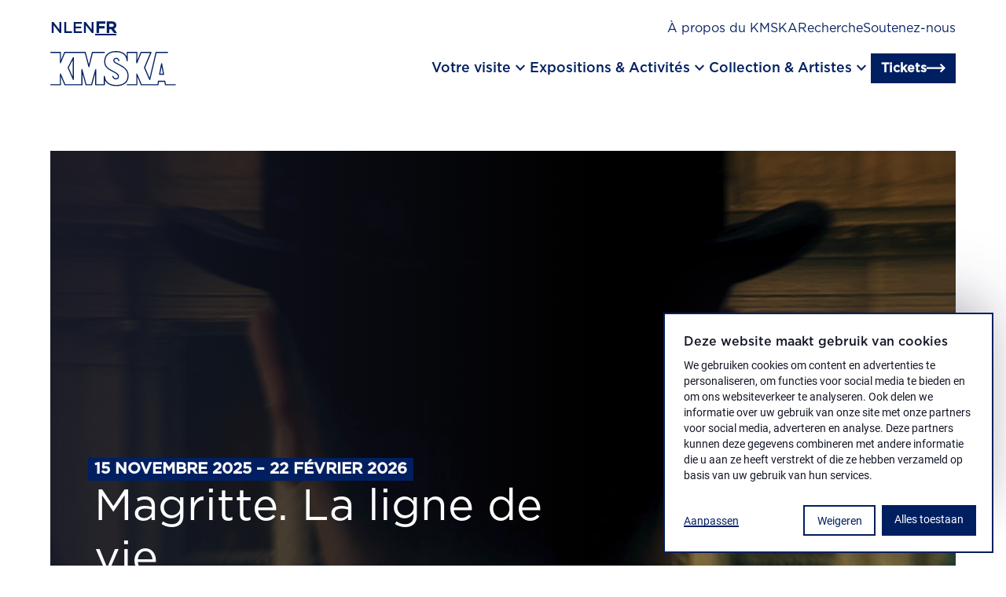

--- FILE ---
content_type: text/html; charset=utf-8
request_url: https://kmska.be/fr?page=2
body_size: 35986
content:
<!DOCTYPE html><html lang="fr"><head><meta charSet="utf-8"/><meta name="viewport" content="width=device-width, initial-scale=1"/><link rel="stylesheet" href="/_next/static/css/3462e3c10f7e35aa.css" data-precedence="next"/><link rel="stylesheet" href="/_next/static/css/126acce611cc7b99.css" data-precedence="next"/><link rel="preload" as="script" fetchPriority="low" href="/_next/static/chunks/webpack-b2873ebab1ed4f7c.js"/><script src="/_next/static/chunks/fd9d1056-d49c90f58c145376.js" async=""></script><script src="/_next/static/chunks/117-8d23834f1e91091d.js" async=""></script><script src="/_next/static/chunks/main-app-6fca1515cee9a03c.js" async=""></script><script src="/_next/static/chunks/667-98813c2020812195.js" async=""></script><script src="/_next/static/chunks/app/%5Blocale%5D/layout-83ea53c198a7dcd2.js" async=""></script><script src="/_next/static/chunks/944-194f54ada0d1072e.js" async=""></script><script src="/_next/static/chunks/505-c2e6df745c009eef.js" async=""></script><script src="/_next/static/chunks/812-2128fa6ad12cd680.js" async=""></script><script src="/_next/static/chunks/343-76fe7c310263da71.js" async=""></script><script src="/_next/static/chunks/974-264f94429e96cd14.js" async=""></script><script src="/_next/static/chunks/283-21c61a2045450353.js" async=""></script><script src="/_next/static/chunks/612-49bcd7a34562d019.js" async=""></script><script src="/_next/static/chunks/app/%5Blocale%5D/%5B%5B...path%5D%5D/page-2807bbc0b302a279.js" async=""></script><script src="/_next/static/chunks/app/%5Blocale%5D/not-found-bcdedabbbaf9cc59.js" async=""></script><link rel="preload" href="https://www.googletagmanager.com/gtm.js?id=GTM-TSP5VPB" as="script"/><title>Koninklijk Museum voor Schone Kunsten Antwerpen | KMSKA</title><meta name="description" content="Kunst van de Vlaamse primitieven tot moderne meesters en Vlaamse expressionisten. Met Rubens in een prominente rol. En ’s werelds belangrijkste collectie van Ensor als scharnierpunt."/><meta property="og:title" content="Koninklijk Museum voor Schone Kunsten Antwerpen | KMSKA"/><meta property="og:description" content="Kunst van de Vlaamse primitieven tot moderne meesters en Vlaamse expressionisten. Met Rubens in een prominente rol. En ’s werelds belangrijkste collectie van Ensor als scharnierpunt."/><meta property="og:url" content="https://kmska.be/fr/homepage"/><meta name="twitter:card" content="summary"/><meta name="twitter:title" content="Koninklijk Museum voor Schone Kunsten Antwerpen | KMSKA"/><meta name="twitter:description" content="Kunst van de Vlaamse primitieven tot moderne meesters en Vlaamse expressionisten. Met Rubens in een prominente rol. En ’s werelds belangrijkste collectie van Ensor als scharnierpunt."/><link rel="icon" href="/favicon.ico" type="image/x-icon" sizes="16x16"/><link rel="apple-touch-icon" href="/apple-icon.png?15de5b671724b399" type="image/png" sizes="180x180"/><link rel="stylesheet" href="https://fonts.googleapis.com/css2?family=Material+Symbols+Outlined:opsz,wght,FILL,GRAD@24,400,0,0"/><script src="/_next/static/chunks/polyfills-42372ed130431b0a.js" noModule=""></script></head><body><div class="sr-only focusable skip-link"><a class="inline-flex w-fit items-center no-underline type-link border group cursor-pointer transition-all transform ease-in gap-0.75 px-0.75 py-0.5 bg-transparent border-color1 text-color1" href="#main-content">Passer au contenu principal</a></div><div class="w-screen fixed origin-center z-[1200] bg-color2 h-4.5 vp9:h-8"></div><div class="h-4.5 vp9:h-8 relative z-[1200]"><div class="wrap py-1 vp9:pt-1.5 vp9:pb-0 fixed vp9:transition-colors vp9:duration-300 h-4.5 vp9:h-8 bg-color-2a"><div class="flex flex-col-reverse vp9:flex-col"><div class="vp9:flex flex-col gap-2 vp9:flex-row vp9:justify-between pb-2 vp9:pb-1 hidden"><div class="flex gap-1.5"><a aria-label="Néerlandais" class="uppercase transition-colors type-h6 text-color1" href="/nl/homepage">nl</a><a aria-label="Anglais" class="uppercase transition-colors type-h6 text-color1" href="/en/homepage">en</a><a aria-label="Français" class="uppercase transition-colors underline underline-offset-4 type-h6-bold text-color1" href="/fr/homepage">fr</a></div><div class="flex flex-col gap-1 vp9:flex-row vp9:gap-1.5"><a class="type-nav-sec underline-in transition-colors text-color2 vp9:text-color1" data-gtm="menu_item" href="/fr/a-propos-du-kmska">À propos du KMSKA</a><a class="type-nav-sec underline-in transition-colors text-color2 vp9:text-color1" data-gtm="menu_item" href="/fr/recherche-et-restauration">Recherche</a><a class="type-nav-sec underline-in transition-colors text-color2 vp9:text-color1" data-gtm="menu_item" href="/fr/soutenir">Soutenez-nous</a></div></div><div><div class="flex-col vp9:hidden gap-0.75 py-2 hidden"><details class="w-full "><summary class="cursor-pointer flex py-1 justify-between gap-1.25 w-full vp7:py-1.5 vp9:py-2 items-start"><p class="type-h4 text-color2">Votre visite</p><div class="mt-0.25 relative w-1.5 h-1.5"><div class="absolute top-0 left-1/2 transform -translate-x-1/2 transition-transform duration-500 ease-collapse w-[12.5%] h-full  bg-color2"></div><div class="absolute bg-color1 top-1/2 left-0 transform -translate-y-1/2  transition-transform duration-500 ease-collapse w-full h-[12.5%]  bg-color2"></div></div></summary><div class="pb-2"><div class="flex flex-col gap-0.5"><a class="type-nav-sec text-color2" data-gtm="menu_item" href="/fr/preparez-votre-visite">Préparez votre visite</a><a class="type-nav-sec text-color2" data-gtm="menu_item" href="/fr/accessibilite">Accessibilité</a><a class="type-nav-sec text-color2" data-gtm="menu_item" href="/fr/groupes">Groupes</a><a class="type-nav-sec text-color2" data-gtm="menu_item" href="/fr/en-famille">En famille</a><a class="type-nav-sec text-color2" data-gtm="menu_item" href="/fr/kmska-boutique-et-coffeebar">KMSKAShop</a></div></div></details><details class="w-full "><summary class="cursor-pointer flex py-1 justify-between gap-1.25 w-full vp7:py-1.5 vp9:py-2 items-start"><p class="type-h4 text-color2">Expositions &amp; Activités</p><div class="mt-0.25 relative w-1.5 h-1.5"><div class="absolute top-0 left-1/2 transform -translate-x-1/2 transition-transform duration-500 ease-collapse w-[12.5%] h-full  bg-color2"></div><div class="absolute bg-color1 top-1/2 left-0 transform -translate-y-1/2  transition-transform duration-500 ease-collapse w-full h-[12.5%]  bg-color2"></div></div></summary><div class="pb-2"><div class="flex flex-col gap-0.5"><a class="type-nav-sec text-color2" data-gtm="menu_item" href="/fr/les-expositions">Expositions</a><a class="type-nav-sec text-color2" data-gtm="menu_item" href="/fr/nos-activites">Activités</a></div></div></details><details class="w-full "><summary class="cursor-pointer flex py-1 justify-between gap-1.25 w-full vp7:py-1.5 vp9:py-2 items-start"><p class="type-h4 text-color2">Collection &amp; Artistes</p><div class="mt-0.25 relative w-1.5 h-1.5"><div class="absolute top-0 left-1/2 transform -translate-x-1/2 transition-transform duration-500 ease-collapse w-[12.5%] h-full  bg-color2"></div><div class="absolute bg-color1 top-1/2 left-0 transform -translate-y-1/2  transition-transform duration-500 ease-collapse w-full h-[12.5%]  bg-color2"></div></div></summary><div class="pb-2"><div class="flex flex-col gap-0.5"><a class="type-nav-sec text-color2" data-gtm="menu_item" href="/fr/la-collection">Collection du musée</a><a class="type-nav-sec text-color2" data-gtm="menu_item" href="/fr/james-ensor">James Ensor</a><a class="type-nav-sec text-color2" data-gtm="menu_item" href="/fr/peter-paul-rubens">Peter Paul Rubens</a><a class="type-nav-sec text-color2" data-gtm="menu_item" href="/fr/jules-schmalzigaug">Jules Schmalzigaug</a><a class="type-nav-sec text-color2" data-gtm="menu_item" href="/fr/histoires-de-la-collection">Histoires de la collection</a><a class="type-nav-sec text-color2" data-gtm="menu_item" href="/fr/artists-in-residence">Artistes en Résidence</a></div></div></details></div></div><div class="flex gap-0.5 justify-between items-center vp9:pb-1"><a aria-label="Retour en page d&#x27;accueil" data-gtm="logo" href="/fr"><svg width="175" height="49" viewBox="0 0 175 49" fill="none" class="w-7 h-auto vp9:w-10 transition-colors fill-color1" xmlns="http://www.w3.org/2000/svg"><g clip-path="url(#clip0)"><path d="M154.9 16.85C154.725 16.8477 154.556 16.9079 154.422 17.0198C154.288 17.1317 154.199 17.2879 154.17 17.46L151.43 32C151.411 32.1085 151.416 32.2197 151.445 32.3261C151.473 32.4324 151.524 32.5313 151.594 32.616C151.665 32.7006 151.753 32.769 151.852 32.8163C151.951 32.8636 152.06 32.8888 152.17 32.89H157.62C157.731 32.8905 157.84 32.8665 157.94 32.8197C158.04 32.773 158.129 32.7046 158.2 32.6195C158.271 32.5345 158.322 32.4348 158.349 32.3277C158.377 32.2206 158.381 32.1087 158.36 32L155.64 17.47C155.609 17.2961 155.518 17.1386 155.383 17.0252C155.248 16.9117 155.077 16.8497 154.9 16.85ZM156.71 31.38H153.07L154.9 21.67L156.71 31.38Z"></path><path d="M173.84 45.91H160.84L160.08 41.7C160.048 41.5269 159.956 41.3705 159.821 41.2574C159.686 41.1443 159.516 41.0816 159.34 41.08H150.57C150.392 41.0801 150.22 41.1435 150.084 41.2589C149.949 41.3743 149.858 41.5342 149.83 41.71L149.12 45.91H127.15L121.08 31.65C121.014 31.4893 120.894 31.3565 120.741 31.2744C120.587 31.1924 120.41 31.166 120.24 31.2C120.071 31.2381 119.921 31.3318 119.812 31.4661C119.703 31.6003 119.642 31.7672 119.64 31.94L119.7 45.94H107.05C106.851 45.94 106.66 46.019 106.52 46.1597C106.379 46.3003 106.3 46.4911 106.3 46.69C106.3 46.8889 106.379 47.0797 106.52 47.2203C106.66 47.361 106.851 47.44 107.05 47.44H120.45C120.649 47.4398 120.839 47.3607 120.98 47.22C121.12 47.0746 121.198 46.8815 121.2 46.68V35.68L126 47C126.057 47.136 126.153 47.2522 126.276 47.334C126.398 47.4158 126.543 47.4597 126.69 47.46H149.77C149.946 47.4576 150.116 47.3931 150.25 47.2779C150.383 47.1626 150.472 47.0041 150.5 46.83L151.21 42.63H158.72L159.49 46.84C159.518 47.0131 159.607 47.1705 159.741 47.284C159.875 47.3976 160.045 47.4599 160.22 47.46H173.88C174.079 47.46 174.27 47.381 174.41 47.2403C174.551 47.0997 174.63 46.9089 174.63 46.71C174.63 46.5111 174.551 46.3203 174.41 46.1797C174.27 46.039 174.079 45.96 173.88 45.96L173.84 45.91Z"></path><path d="M84.71 27.65L88 29.41C92.09 31.58 94 32.73 94 35.07C94.0338 35.4352 93.9845 35.8034 93.8558 36.1468C93.727 36.4903 93.5222 36.8001 93.2567 37.0532C92.9911 37.3062 92.6718 37.4958 92.3225 37.6078C91.9733 37.7199 91.6032 37.7514 91.24 37.7C90.4123 37.7303 89.6021 37.4575 88.9613 36.9327C88.3206 36.408 87.8934 35.6674 87.76 34.85C87.7345 34.7547 87.6904 34.6654 87.6304 34.5872C87.5703 34.509 87.4954 34.4434 87.4099 34.3942C87.3245 34.345 87.2301 34.3131 87.1323 34.3003C87.0346 34.2876 86.9352 34.2943 86.84 34.32C86.6491 34.3738 86.4867 34.5002 86.3877 34.6721C86.2887 34.844 86.2608 35.0478 86.31 35.24C86.5195 36.3852 87.1316 37.4178 88.0356 38.1513C88.9397 38.8848 90.0762 39.2709 91.24 39.24C91.8019 39.2949 92.369 39.2269 92.902 39.0407C93.4349 38.8544 93.9209 38.5544 94.3263 38.1614C94.7316 37.7684 95.0466 37.2919 95.2493 36.765C95.452 36.2381 95.5375 35.6733 95.5 35.11C95.5 31.76 92.78 30.31 88.65 28.11L85.4 26.36C79.51 23.2 76.52 20.5 76.52 14.5C76.52 6.26 81.96 1.5 91.43 1.5C96.63 1.5 105.43 3.05 106.28 13.42C106.295 13.6136 106.385 13.7937 106.531 13.9224C106.676 14.0511 106.866 14.1184 107.06 14.11C107.255 14.1048 107.439 14.0231 107.574 13.8827C107.709 13.7424 107.783 13.5546 107.78 13.36V2.63H119.68L119.62 16.22C119.623 16.3917 119.685 16.5571 119.796 16.6886C119.906 16.8202 120.058 16.9098 120.227 16.9426C120.395 16.9753 120.57 16.9493 120.722 16.8687C120.873 16.7882 120.993 16.658 121.06 16.5L126.76 2.63H138.9L130.45 22.69C130.411 22.7834 130.39 22.8837 130.39 22.985C130.39 23.0863 130.411 23.1866 130.45 23.28L137.69 39.77C137.75 39.9034 137.846 40.0168 137.969 40.0966C138.091 40.1764 138.234 40.2192 138.38 40.22H138.45C138.605 40.2042 138.752 40.1411 138.87 40.0391C138.988 39.9371 139.072 39.8013 139.11 39.65L147.86 2.65H163.17C163.369 2.65 163.56 2.57098 163.7 2.43033C163.841 2.28968 163.92 2.09891 163.92 1.9C163.92 1.70109 163.841 1.51032 163.7 1.36967C163.56 1.22902 163.369 1.15 163.17 1.15H147.28C147.113 1.15129 146.95 1.20788 146.818 1.31095C146.686 1.41403 146.592 1.55783 146.55 1.72L138.18 37.13L132 23L140.77 2.19C140.816 2.07462 140.833 1.95001 140.821 1.82653C140.809 1.70304 140.767 1.58425 140.7 1.48C140.63 1.37779 140.536 1.29428 140.426 1.23676C140.316 1.17924 140.194 1.14946 140.07 1.15H126.28C126.131 1.14835 125.984 1.19123 125.86 1.27317C125.735 1.35512 125.638 1.47239 125.58 1.61L121.16 12.4V1.9C121.16 1.70109 121.081 1.51032 120.94 1.36967C120.8 1.22902 120.609 1.15 120.41 1.15H107.01C106.911 1.14865 106.813 1.16714 106.721 1.20435C106.63 1.24156 106.547 1.29676 106.477 1.36667C106.407 1.43659 106.352 1.5198 106.314 1.6114C106.277 1.70301 106.259 1.80114 106.26 1.9V7.59C103.88 2.7 98.71 0 91.45 0C81.18 0 75 5.41 75 14.47C75 21.19 78.44 24.29 84.71 27.65Z"></path><path d="M98.07 19.25L93.71 17C90.46 15.32 89.13 14.57 89.13 13.06C89.13 11.73 90.13 10.87 91.7 10.87C93.27 10.87 94.33 11.78 94.7 13.56C94.721 13.6565 94.7608 13.7479 94.8172 13.829C94.8735 13.9102 94.9453 13.9794 95.0284 14.0328C95.1115 14.0862 95.2043 14.1227 95.3016 14.1402C95.3988 14.1578 95.4985 14.156 95.595 14.135C95.6915 14.1139 95.783 14.0741 95.8641 14.0178C95.9452 13.9614 96.0145 13.8897 96.0679 13.8065C96.1213 13.7234 96.1578 13.6306 96.1753 13.5334C96.1928 13.4362 96.191 13.3365 96.17 13.24C95.64 10.74 94 9.32996 91.7 9.32996C89.4 9.32996 87.63 10.85 87.63 13C87.63 15.49 89.63 16.54 93.03 18.27L97.36 20.56C106.28 25.28 107.49 30.12 107.49 34.24C107.49 42.36 101.89 47.01 92.14 47.01C86.53 47 77 45.47 75.94 35C75.9199 34.8091 75.8283 34.6328 75.6836 34.5067C75.5389 34.3806 75.3519 34.3138 75.16 34.32C74.9681 34.3302 74.7875 34.4137 74.6553 34.5533C74.5232 34.6928 74.4497 34.8778 74.45 35.07V45.91H63.86L63.92 25.8C63.9177 25.6203 63.8509 25.4474 63.7318 25.3128C63.6127 25.1782 63.4492 25.0908 63.2712 25.0666C63.0931 25.0424 62.9122 25.0829 62.7615 25.1808C62.6108 25.2787 62.5003 25.4274 62.45 25.6L56.9 45.91H50.28L44.73 25.6C44.6811 25.4264 44.5712 25.2763 44.4206 25.1771C44.2701 25.078 44.0888 25.0364 43.91 25.06C43.7297 25.082 43.5639 25.1697 43.444 25.3061C43.3241 25.4426 43.2587 25.6183 43.26 25.8L43.32 45.91H20.85L14.78 31.65C14.7108 31.4915 14.5903 31.361 14.438 31.2794C14.2856 31.1978 14.1102 31.1698 13.94 31.2C13.7698 31.2347 13.6168 31.3275 13.5074 31.4625C13.398 31.5974 13.3388 31.7662 13.34 31.94V42.09L13.39 45.91H0.75C0.551088 45.91 0.360322 45.989 0.21967 46.1296C0.0790176 46.2703 0 46.461 0 46.66C0 46.8589 0.0790176 47.0496 0.21967 47.1903C0.360322 47.3309 0.551088 47.41 0.75 47.41H14.15C14.2508 47.4093 14.3504 47.3887 14.4431 47.3492C14.5358 47.3097 14.6197 47.2522 14.69 47.18C14.7602 47.1113 14.8152 47.0286 14.8514 46.9373C14.8876 46.846 14.9041 46.7481 14.9 46.65L14.84 42.08V35.62L19.66 47C19.717 47.136 19.8129 47.2522 19.9356 47.334C20.0584 47.4158 20.2025 47.4596 20.35 47.46H44.07C44.2688 47.4598 44.4595 47.3807 44.6 47.24C44.7413 47.0958 44.8203 46.9018 44.82 46.7V31.5L49 46.85C49.0437 47.0103 49.1388 47.1518 49.2706 47.253C49.4025 47.3541 49.5638 47.4093 49.73 47.41H57.49C57.6562 47.4093 57.8175 47.3541 57.9494 47.253C58.0812 47.1518 58.1763 47.0103 58.22 46.85L62.42 31.45V46.65C62.4197 46.8518 62.4987 47.0458 62.64 47.19C62.7805 47.3307 62.9712 47.4098 63.17 47.41H75.2C75.3981 47.4074 75.5874 47.3275 75.7275 47.1874C75.8676 47.0473 75.9474 46.8581 75.95 46.66V40.51C78.53 45.67 84.18 48.51 92.14 48.51C102.85 48.51 108.99 43.31 108.99 34.24C109 27.88 105.62 23.25 98.07 19.25Z"></path><path d="M31.38 8.84999L24.2 22.64C24.1483 22.7387 24.1213 22.8485 24.1213 22.96C24.1213 23.0715 24.1483 23.1812 24.2 23.28L31.38 39.64C31.4368 39.7734 31.5315 39.8871 31.6524 39.9671C31.7733 40.0471 31.915 40.0898 32.06 40.09H32.22C32.3867 40.0536 32.536 39.9614 32.6433 39.8287C32.7506 39.696 32.8094 39.5306 32.81 39.36V9.19999C32.8086 9.03358 32.7519 8.87235 32.6489 8.74169C32.5458 8.61103 32.4022 8.51836 32.2407 8.47827C32.0792 8.43818 31.9089 8.45294 31.7567 8.52024C31.6045 8.58754 31.479 8.70354 31.4 8.84999H31.38ZM31.29 35.76L25.69 23L31.29 12.25V35.76Z"></path><path d="M0.75 2.62995H13.4L13.34 16.2199C13.3431 16.3916 13.4051 16.5571 13.5155 16.6886C13.6259 16.8201 13.7782 16.9097 13.9467 16.9425C14.1153 16.9753 14.29 16.9492 14.4417 16.8687C14.5933 16.7881 14.7128 16.658 14.78 16.4999L20.48 2.62995H48L53 21.7299C53.0402 21.8903 53.133 22.0326 53.2635 22.1341C53.394 22.2356 53.5547 22.2904 53.72 22.2899C53.8867 22.2899 54.0484 22.2336 54.1791 22.1301C54.3098 22.0267 54.4017 21.8822 54.44 21.7199L59.19 2.62995H75.19C75.3889 2.62995 75.5797 2.55093 75.7203 2.41028C75.861 2.26963 75.94 2.07886 75.94 1.87995C75.94 1.68104 75.861 1.49027 75.7203 1.34962C75.5797 1.20897 75.3889 1.12995 75.19 1.12995H58.6C58.4316 1.12772 58.2675 1.18299 58.1348 1.28662C58.0021 1.39026 57.9087 1.53606 57.87 1.69995L53.72 18.4999L49.3 1.68995C49.2598 1.52959 49.167 1.38732 49.0365 1.28582C48.906 1.18433 48.7453 1.12945 48.58 1.12995H20C19.8508 1.12829 19.7045 1.17118 19.5798 1.25312C19.4551 1.33506 19.3577 1.45234 19.3 1.58995L14.86 12.3799V1.87995C14.86 1.68104 14.781 1.49027 14.6403 1.34962C14.4997 1.20897 14.3089 1.12995 14.11 1.12995H0.75C0.551088 1.12995 0.360322 1.20897 0.21967 1.34962C0.0790176 1.49027 0 1.68104 0 1.87995C0 2.07886 0.0790176 2.26963 0.21967 2.41028C0.360322 2.55093 0.551088 2.62995 0.75 2.62995Z"></path></g></svg></a><div class="flex gap-1.5 items-center justify-center"><div class="hidden vp9:flex gap-2"><button class="flex items-center gap-1 cursor-pointer"><span class="type-nav underline-in transition-colors text-color1">Votre visite</span><div class="flex"><span class="material-symbols-outlined text-color1" aria-hidden="true">keyboard_arrow_down</span></div></button><button class="flex items-center gap-1 cursor-pointer"><span class="type-nav underline-in transition-colors text-color1">Expositions &amp; Activités</span><div class="flex"><span class="material-symbols-outlined text-color1" aria-hidden="true">keyboard_arrow_down</span></div></button><button class="flex items-center gap-1 cursor-pointer"><span class="type-nav underline-in transition-colors text-color1">Collection &amp; Artistes</span><div class="flex"><span class="material-symbols-outlined text-color1" aria-hidden="true">keyboard_arrow_down</span></div></button></div><a class="inline-flex w-fit items-center no-underline type-link border group cursor-pointer transition-all transform ease-in gap-0.5 px-0.75 py-0.25 bg-color1 border-color1 text-color2" href="fr/reservez-votre-visite">Tickets<span class="group-hover:translate-x-0.25 flex align-center transition-transform"><span class="kmska-arrow-right w-[1.5rem] h-[1.5rem] text-color2" aria-hidden="true"></span></span></a><div class="flex justify-center vp9:hidden"><button class="cursor-pointer inline-flex flex-col justify-between w-2 h-1.5" aria-label="open menu"><span class="w-2 h-0.25 transition-transform rotate-0 bg-color1" role="none"></span><span class="w-2 h-0.25 transition-all rotate-0 bg-color1" role="none"></span><span class="w-2 h-0.25 transition-transform rotate-0 bg-color1" role="none"></span></button></div></div></div><div class="hidden gap-2.5 grid-cols-12 transition-all duration-300 pt-1.5 opacity-0 grid-rows-[0fr]"><p class="text-color2 type-h1 transition-transform duration-300 col-span-4 -translate-y-2"></p><div class="grid grid-cols-2 justify-items-start items-center gap-2.5 transition-transform delay-75 duration-300 col-span-8 border-l border-dotted border-color4 pl-2.5 -translate-y-2"></div><div class="col-span-12 transition-all duration-300 before:duration-300 relative before:absolute before:top-0 before:left-1/2 before:-translate-x-1/2 before:h-[60px] before:w-screen before:translate-x before:-z-10 opacity-0 bg-color1 before:bg-color1"><div class="vp9:flex hidden gap-1.5 justify-end items-center py-1 opacity-0 bg-color1 before:bg-color1"><a class="type-nav-sec underline-in text-color2" data-gtm="menu_item" href="/fr/heures-douverture-et-billets">Heures d&#x27;ouverture</a></div></div></div></div><div class="flex vp9:hidden gap-1 items-center border-t border-dashed border-color4 pt-1 opacity-0"><a class="type-nav-sec underline-in text-color2" data-gtm="menu_item" href="/fr/heures-douverture-et-billets">Heures d&#x27;ouverture</a></div></div></div><main id="main-content"><div class="relative vp7:grid grid-cols-1 grid-rows-1"><div class="row-start-1 row-ens-1 col-start-1 col-end-1"><div id="" class="wrap grid grid-cols-12 gap-1 vp7:gap-2.5  bg-color2 my-2 vp7:my-3.5 vp9:my-4"><div class="col-span-12"><a class="w-full grid grid-cols-1 grid-rows-1" href="/fr/magritte-la-ligne-de-vie"><div class="flex flex-col gap-0.5 row-start-1 col-start-1 z-20 self-end p-1 vp6:gap-0.75 vp6:p-2 vp10:p-3"><span class="bg-color1 text-color5 w-fit type-h6-bold inline-flex items-center px-0.5 py-0.125 gap-0.75 vp10:gap-1.25">15 novembre 2025 – 22 février 2026</span><h1 class="text-color2 vp6:max-w-[55%] vp10:max-w-[40rem] vp10:mx-0.5 hyphens-manual">Magritte. La ligne de vie</h1></div><div class="w-full h-[37.5rem] grid grid-cols-1 grid-rows-1 row-start-1 col-start-1 relative"><div class="h-full w-full"><div class="relative w-full w-full h-full row-start-1 col-start-1 h-full object-cover 700:h-full 700:object-cover w-full h-full row-start-1 col-start-1"><video class="w-full w-full h-full row-start-1 col-start-1 h-full object-cover 700:h-full 700:object-cover" autoPlay="" muted="" loop="" playsInline=""><source src="https://productionbackend.kmska.be/sites/default/files/2025-11/Magritte%20-%20La%20Ligne%20de%20Vie%201920%20x%201080%2030s%20KMSKA%20WEB-BANNER_1.mp4"/>Magritte. La ligne de vie</video></div></div><div class="z-10 w-full h-full row-start-1 col-start-1 absolute bg-[linear-gradient(270deg,_rgba(22,_25,_41,_0.00)_40%,_rgba(22,_25,_41,_0.90)_100%)]"></div></div></a></div></div><div id="le-kmska-en-nocturne" class="wrap grid grid-cols-12 gap-1 vp7:gap-2.5  bg-color2 my-2 vp7:my-3.5 vp9:my-4 scroll-mt-8.5"><div class="col-span-12"><div class="flex flex-col gap-3"><a class="flex flex-col gap-1.5 group w-full vp7:grid vp7:grid-cols-1 vp7:grid-rows-1 vp7:gap-0 text-color1" aria-hidden="true" href="/fr/le-kmska-en-nocturne"><div class="relative w-full bg-color5 overflow-hidden max-h-[32rem] row-start-1 row-end-1 col-start-1 col-end-1 vp7:w-11/12 vp7:justify-self-start"><div class="h-full w-full"><div class="relative w-full aspect-[3/2] object-cover 700:aspect-[3/2] 700:object-cover"><img alt="Le KMSKA en Nocturne" loading="lazy" decoding="async" data-nimg="fill" class="w-full aspect-[3/2] object-cover 700:aspect-[3/2] 700:object-cover pointer-events-none" style="position:absolute;height:100%;width:100%;left:0;top:0;right:0;bottom:0;color:transparent" sizes="100vw" srcSet="/_next/image?url=https%3A%2F%2Fproductionbackend.kmska.be%2Fsites%2Fdefault%2Ffiles%2Fstyles%2Flandscape%2Fpublic%2F2024-08%2FMuseumnacht%2520-%2520%25C2%25A9%2520Fille%2520Roelants-106_0.jpg%3Fh%3Da1e1a043%26itok%3DAIN__AcU&amp;w=640&amp;q=75 640w, /_next/image?url=https%3A%2F%2Fproductionbackend.kmska.be%2Fsites%2Fdefault%2Ffiles%2Fstyles%2Flandscape%2Fpublic%2F2024-08%2FMuseumnacht%2520-%2520%25C2%25A9%2520Fille%2520Roelants-106_0.jpg%3Fh%3Da1e1a043%26itok%3DAIN__AcU&amp;w=750&amp;q=75 750w, /_next/image?url=https%3A%2F%2Fproductionbackend.kmska.be%2Fsites%2Fdefault%2Ffiles%2Fstyles%2Flandscape%2Fpublic%2F2024-08%2FMuseumnacht%2520-%2520%25C2%25A9%2520Fille%2520Roelants-106_0.jpg%3Fh%3Da1e1a043%26itok%3DAIN__AcU&amp;w=828&amp;q=75 828w, /_next/image?url=https%3A%2F%2Fproductionbackend.kmska.be%2Fsites%2Fdefault%2Ffiles%2Fstyles%2Flandscape%2Fpublic%2F2024-08%2FMuseumnacht%2520-%2520%25C2%25A9%2520Fille%2520Roelants-106_0.jpg%3Fh%3Da1e1a043%26itok%3DAIN__AcU&amp;w=1080&amp;q=75 1080w, /_next/image?url=https%3A%2F%2Fproductionbackend.kmska.be%2Fsites%2Fdefault%2Ffiles%2Fstyles%2Flandscape%2Fpublic%2F2024-08%2FMuseumnacht%2520-%2520%25C2%25A9%2520Fille%2520Roelants-106_0.jpg%3Fh%3Da1e1a043%26itok%3DAIN__AcU&amp;w=1200&amp;q=75 1200w, /_next/image?url=https%3A%2F%2Fproductionbackend.kmska.be%2Fsites%2Fdefault%2Ffiles%2Fstyles%2Flandscape%2Fpublic%2F2024-08%2FMuseumnacht%2520-%2520%25C2%25A9%2520Fille%2520Roelants-106_0.jpg%3Fh%3Da1e1a043%26itok%3DAIN__AcU&amp;w=1920&amp;q=75 1920w, /_next/image?url=https%3A%2F%2Fproductionbackend.kmska.be%2Fsites%2Fdefault%2Ffiles%2Fstyles%2Flandscape%2Fpublic%2F2024-08%2FMuseumnacht%2520-%2520%25C2%25A9%2520Fille%2520Roelants-106_0.jpg%3Fh%3Da1e1a043%26itok%3DAIN__AcU&amp;w=2048&amp;q=75 2048w, /_next/image?url=https%3A%2F%2Fproductionbackend.kmska.be%2Fsites%2Fdefault%2Ffiles%2Fstyles%2Flandscape%2Fpublic%2F2024-08%2FMuseumnacht%2520-%2520%25C2%25A9%2520Fille%2520Roelants-106_0.jpg%3Fh%3Da1e1a043%26itok%3DAIN__AcU&amp;w=3840&amp;q=75 3840w" src="/_next/image?url=https%3A%2F%2Fproductionbackend.kmska.be%2Fsites%2Fdefault%2Ffiles%2Fstyles%2Flandscape%2Fpublic%2F2024-08%2FMuseumnacht%2520-%2520%25C2%25A9%2520Fille%2520Roelants-106_0.jpg%3Fh%3Da1e1a043%26itok%3DAIN__AcU&amp;w=3840&amp;q=75"/></div></div><div class="absolute top-[0px] right-[0px] block vp7:hidden"><span class="bg-color1 text-color5 w-fit type-label-small inline-flex items-center px-0.375 py-0.25 gap-0.5 vp10:gap-1">visite</span></div></div><div class="flex flex-col gap-0.25 row-start-1 row-end-1 col-start-1 col-end-1 z-10 vp7:w-6/12 vp7:gap-1 vp7:h-fit vp7:self-end vp7:p-2 vp7:mb-2 vp7:max-w-[40rem] vp10:w-5/12  vp7:bg-color1 vp7:text-color2 vp7:justify-self-end"><div><p class="type-label-small hidden vp7:block vp7:mb-0.5 text-color2">visite</p><h3 class="hyphens-manual text-color8 vp7:text-color2">Le KMSKA en Nocturne</h3></div><p class="type-p text-color8 vp7:text-color2">Tous les jeudis soirs, le KMSKA ouvre ses portes jusqu&#x27;à 22 heures pour des nocturnes surprenantes, pleines d&#x27;art, de culture et de divertissement. </p><div class="type-link py-0.5 flex items-center gap-[0.875rem] flex-shrink-0 transition-all ease-in-out relative group w-fit text-color2 border-color2 underline-in flex-row">En savoir plus<span class="transition-transform ease-in-out transform group-hover:translate-x-0.25 flex align-center"><span class="kmska-arrow-right w-[1.5rem] h-[1.5rem]  text-color2" aria-hidden="true"></span></span></div></div></a><div class="grid gap-1 vp7:gap-2.5 vp7:grid-cols-2"><a class="gap-1.5 group transition-all border-b-2 border-color4 border-dotted hover:border-solid pb-2 flex flex-col" aria-hidden="true" href="/fr/studio-rubens"><div class="relative bg-color5 overflow-hidden"><div class="h-full w-full"><div class="relative w-full undefined max-h-[37.5rem] group-hover:scale-[1.02] transition-transform aspect-[3/2] object-cover 700:aspect-[3/2] 700:object-cover undefined max-h-[37.5rem] group-hover:scale-[1.02] transition-transform"><img alt="" loading="lazy" decoding="async" data-nimg="fill" class="w-full undefined max-h-[37.5rem] group-hover:scale-[1.02] transition-transform aspect-[3/2] object-cover 700:aspect-[3/2] 700:object-cover pointer-events-none" style="position:absolute;height:100%;width:100%;left:0;top:0;right:0;bottom:0;color:transparent" sizes="100vw" srcSet="/_next/image?url=https%3A%2F%2Fproductionbackend.kmska.be%2Fsites%2Fdefault%2Ffiles%2Fstyles%2Flandscape%2Fpublic%2F2025-09%2FSchermafbeelding%25202025-09-01%2520151103.png%3Fh%3D14e33fed%26itok%3DOjvRhyb1&amp;w=640&amp;q=75 640w, /_next/image?url=https%3A%2F%2Fproductionbackend.kmska.be%2Fsites%2Fdefault%2Ffiles%2Fstyles%2Flandscape%2Fpublic%2F2025-09%2FSchermafbeelding%25202025-09-01%2520151103.png%3Fh%3D14e33fed%26itok%3DOjvRhyb1&amp;w=750&amp;q=75 750w, /_next/image?url=https%3A%2F%2Fproductionbackend.kmska.be%2Fsites%2Fdefault%2Ffiles%2Fstyles%2Flandscape%2Fpublic%2F2025-09%2FSchermafbeelding%25202025-09-01%2520151103.png%3Fh%3D14e33fed%26itok%3DOjvRhyb1&amp;w=828&amp;q=75 828w, /_next/image?url=https%3A%2F%2Fproductionbackend.kmska.be%2Fsites%2Fdefault%2Ffiles%2Fstyles%2Flandscape%2Fpublic%2F2025-09%2FSchermafbeelding%25202025-09-01%2520151103.png%3Fh%3D14e33fed%26itok%3DOjvRhyb1&amp;w=1080&amp;q=75 1080w, /_next/image?url=https%3A%2F%2Fproductionbackend.kmska.be%2Fsites%2Fdefault%2Ffiles%2Fstyles%2Flandscape%2Fpublic%2F2025-09%2FSchermafbeelding%25202025-09-01%2520151103.png%3Fh%3D14e33fed%26itok%3DOjvRhyb1&amp;w=1200&amp;q=75 1200w, /_next/image?url=https%3A%2F%2Fproductionbackend.kmska.be%2Fsites%2Fdefault%2Ffiles%2Fstyles%2Flandscape%2Fpublic%2F2025-09%2FSchermafbeelding%25202025-09-01%2520151103.png%3Fh%3D14e33fed%26itok%3DOjvRhyb1&amp;w=1920&amp;q=75 1920w, /_next/image?url=https%3A%2F%2Fproductionbackend.kmska.be%2Fsites%2Fdefault%2Ffiles%2Fstyles%2Flandscape%2Fpublic%2F2025-09%2FSchermafbeelding%25202025-09-01%2520151103.png%3Fh%3D14e33fed%26itok%3DOjvRhyb1&amp;w=2048&amp;q=75 2048w, /_next/image?url=https%3A%2F%2Fproductionbackend.kmska.be%2Fsites%2Fdefault%2Ffiles%2Fstyles%2Flandscape%2Fpublic%2F2025-09%2FSchermafbeelding%25202025-09-01%2520151103.png%3Fh%3D14e33fed%26itok%3DOjvRhyb1&amp;w=3840&amp;q=75 3840w" src="/_next/image?url=https%3A%2F%2Fproductionbackend.kmska.be%2Fsites%2Fdefault%2Ffiles%2Fstyles%2Flandscape%2Fpublic%2F2025-09%2FSchermafbeelding%25202025-09-01%2520151103.png%3Fh%3D14e33fed%26itok%3DOjvRhyb1&amp;w=3840&amp;q=75"/></div></div></div><div class="flex flex-col gap-1"><div class="flex flex-col gap-0.25"><h3 lang="fr" class="type-h4 text-balance break-words hyphens-manual text-color8">Studio Rubens</h3><div class="type-p text-color8">Suivez la restauration de &#x27;L’Adoration des Mages&#x27; en salle.</div></div></div></a><a class="gap-1.5 group transition-all border-b-2 border-color4 border-dotted hover:border-solid pb-2 flex flex-col" aria-hidden="true" href="/fr/les-chercheurs-dart-a-la-decouverte-de-linvisible"><div class="relative bg-color5 overflow-hidden"><div class="h-full w-full"><div class="relative w-full undefined max-h-[37.5rem] group-hover:scale-[1.02] transition-transform aspect-[3/2] object-cover 700:aspect-[3/2] 700:object-cover undefined max-h-[37.5rem] group-hover:scale-[1.02] transition-transform"><img alt="" loading="lazy" decoding="async" data-nimg="fill" class="w-full undefined max-h-[37.5rem] group-hover:scale-[1.02] transition-transform aspect-[3/2] object-cover 700:aspect-[3/2] 700:object-cover pointer-events-none" style="position:absolute;height:100%;width:100%;left:0;top:0;right:0;bottom:0;color:transparent" sizes="100vw" srcSet="/_next/image?url=https%3A%2F%2Fproductionbackend.kmska.be%2Fsites%2Fdefault%2Ffiles%2Fstyles%2Flandscape%2Fpublic%2F2025-06%2FKunstkrakers_1.jpg%3Fh%3D199d8c1f%26itok%3DPl5TQkej&amp;w=640&amp;q=75 640w, /_next/image?url=https%3A%2F%2Fproductionbackend.kmska.be%2Fsites%2Fdefault%2Ffiles%2Fstyles%2Flandscape%2Fpublic%2F2025-06%2FKunstkrakers_1.jpg%3Fh%3D199d8c1f%26itok%3DPl5TQkej&amp;w=750&amp;q=75 750w, /_next/image?url=https%3A%2F%2Fproductionbackend.kmska.be%2Fsites%2Fdefault%2Ffiles%2Fstyles%2Flandscape%2Fpublic%2F2025-06%2FKunstkrakers_1.jpg%3Fh%3D199d8c1f%26itok%3DPl5TQkej&amp;w=828&amp;q=75 828w, /_next/image?url=https%3A%2F%2Fproductionbackend.kmska.be%2Fsites%2Fdefault%2Ffiles%2Fstyles%2Flandscape%2Fpublic%2F2025-06%2FKunstkrakers_1.jpg%3Fh%3D199d8c1f%26itok%3DPl5TQkej&amp;w=1080&amp;q=75 1080w, /_next/image?url=https%3A%2F%2Fproductionbackend.kmska.be%2Fsites%2Fdefault%2Ffiles%2Fstyles%2Flandscape%2Fpublic%2F2025-06%2FKunstkrakers_1.jpg%3Fh%3D199d8c1f%26itok%3DPl5TQkej&amp;w=1200&amp;q=75 1200w, /_next/image?url=https%3A%2F%2Fproductionbackend.kmska.be%2Fsites%2Fdefault%2Ffiles%2Fstyles%2Flandscape%2Fpublic%2F2025-06%2FKunstkrakers_1.jpg%3Fh%3D199d8c1f%26itok%3DPl5TQkej&amp;w=1920&amp;q=75 1920w, /_next/image?url=https%3A%2F%2Fproductionbackend.kmska.be%2Fsites%2Fdefault%2Ffiles%2Fstyles%2Flandscape%2Fpublic%2F2025-06%2FKunstkrakers_1.jpg%3Fh%3D199d8c1f%26itok%3DPl5TQkej&amp;w=2048&amp;q=75 2048w, /_next/image?url=https%3A%2F%2Fproductionbackend.kmska.be%2Fsites%2Fdefault%2Ffiles%2Fstyles%2Flandscape%2Fpublic%2F2025-06%2FKunstkrakers_1.jpg%3Fh%3D199d8c1f%26itok%3DPl5TQkej&amp;w=3840&amp;q=75 3840w" src="/_next/image?url=https%3A%2F%2Fproductionbackend.kmska.be%2Fsites%2Fdefault%2Ffiles%2Fstyles%2Flandscape%2Fpublic%2F2025-06%2FKunstkrakers_1.jpg%3Fh%3D199d8c1f%26itok%3DPl5TQkej&amp;w=3840&amp;q=75"/></div></div></div><div class="flex flex-col gap-1"><div class="flex flex-col gap-0.25"><h3 lang="fr" class="type-h4 text-balance break-words hyphens-manual text-color8">Les chercheurs d&#x27;art. À la découverte de l’invisible</h3><div class="type-p text-color8">À partir du 28 mars, les enfants, en véritables détectives, dévoilent nos mystères de l’art.</div></div></div></a></div></div></div></div><div id="prparez-votre-visite" class="wrap grid grid-cols-12 gap-1 vp7:gap-2.5  bg-color1 py-2 vp7:py-3.5 vp9:py-4 scroll-mt-8.5"><div class="col-span-12 vp7:col-start-1 vp7:row-start-1 vp7:col-end-5 word-break"><div class="grid grid-cols-12"><div class="flex flex-col gap-1  col-span-12"><h2 class="type-h2-bold text-color2">Préparez votre visite</h2></div></div></div><div class="row-start-2 col-span-12 vp7:col-span-8 vp7:row-start-1"><a class="items-start w-full flex flex-col gap-0.75 pb-1.5 border-dotted border-b s-wysiwyg  text-color2 border-[#6e768c] group hover:border-solid transition-border" href="/fr/preparez-votre-visite"><span class="flex justify-between items-center w-full vp7:col-span-5 "><span class="type-h4 vp7:max-w-[75%]">Informations pratiques</span><span class="transition-transform ease-in-out transform group-hover:translate-x-0.25 flex align-center"><span class="kmska-arrow-right w-[1.5rem] h-[1.5rem]  text-color2" aria-hidden="true"></span></span></span><span class="mb-0.75 vp7:max-w-[75%]">Réserver vos billets, planifier un parcours dans le musée, ... vous trouverez ici toutes les informations nécessaires à une visite inoubliable.
</span></a><a class="items-start w-full flex flex-col gap-0.75 pb-1.5 border-dotted border-b s-wysiwyg pt-1.5 text-color2 border-[#6e768c] group hover:border-solid transition-border" href="/fr/groupes"><span class="flex justify-between items-center w-full vp7:col-span-5 "><span class="type-h4 vp7:max-w-[75%]">Groupes</span><span class="transition-transform ease-in-out transform group-hover:translate-x-0.25 flex align-center"><span class="kmska-arrow-right w-[1.5rem] h-[1.5rem]  text-color2" aria-hidden="true"></span></span></span><span class="mb-0.75 vp7:max-w-[75%]">Partager son émerveillement : voilà ce qui rend chaque expérience plus exceptionnelle encore.
</span></a><a class="items-start w-full flex flex-col gap-0.75 pb-1.5 border-dotted border-b s-wysiwyg pt-1.5 text-color2 border-[#6e768c] group hover:border-solid transition-border" href="/fr/en-famille"><span class="flex justify-between items-center w-full vp7:col-span-5 "><span class="type-h4 vp7:max-w-[75%]">En famille</span><span class="transition-transform ease-in-out transform group-hover:translate-x-0.25 flex align-center"><span class="kmska-arrow-right w-[1.5rem] h-[1.5rem]  text-color2" aria-hidden="true"></span></span></span><span class="mb-0.75 vp7:max-w-[75%]">Le KMSKA émerveille, enrichit et crée des liens entre toutes les générations. 
</span></a><a class="items-start w-full flex flex-col gap-0.75 pb-1.5 border-dotted border-b s-wysiwyg pt-1.5 text-color2 border-[#6e768c] group hover:border-solid transition-border" href="https://kmska.be/fr/questions-frequentes"><span class="flex justify-between items-center w-full vp7:col-span-5 "><span class="type-h4 vp7:max-w-[75%]">Questions frequentes</span><span class="transition-transform ease-in-out transform group-hover:translate-x-0.25 flex align-center"><span class="kmska-arrow-right w-[1.5rem] h-[1.5rem]  text-color2" aria-hidden="true"></span></span></span><span class="mb-0.75 vp7:max-w-[75%]">Nous partageons ici les questions les plus fréquemment posées et les réponses par thème.
</span></a></div></div><div id="activits" class="wrap grid grid-cols-12 gap-1 vp7:gap-2.5  bg-color2 my-2 vp7:my-3.5 vp9:my-4 scroll-mt-8.5"><div class="col-span-12"><div class="grid grid-cols-12"><div class="flex flex-col gap-1  col-span-12 vp7:col-span-8"><h2 class="type-h2-bold text-color8">ACTIVITÉS</h2></div></div></div><div class="row-start-2 col-span-12"><div class="max-vp7:hidden grid grid-cols-1 gap-2.5"><a class="gap-1.5 group transition-all border-b-2 border-color4 border-dotted hover:border-solid pb-2 grid grid-cols-1 vp7:gap-2.5 vp7:grid-cols-3" aria-hidden="true" href="/fr/kmska-en-nocturne-sara-manente"><div class="relative bg-color5 overflow-hidden"><div class="h-full w-full"><div class="relative w-full undefined max-h-[37.5rem] group-hover:scale-[1.02] transition-transform aspect-[3/2] object-cover 700:aspect-[3/2] 700:object-cover undefined max-h-[37.5rem] group-hover:scale-[1.02] transition-transform"><img alt="" loading="lazy" decoding="async" data-nimg="fill" class="w-full undefined max-h-[37.5rem] group-hover:scale-[1.02] transition-transform aspect-[3/2] object-cover 700:aspect-[3/2] 700:object-cover pointer-events-none" style="position:absolute;height:100%;width:100%;left:0;top:0;right:0;bottom:0;color:transparent" sizes="100vw" srcSet="/_next/image?url=https%3A%2F%2Fproductionbackend.kmska.be%2Fsites%2Fdefault%2Ffiles%2Fstyles%2Flandscape%2Fpublic%2F2025-11%2FP1044312%25C2%25A9Anne%2520Laroze%2520_%2520far%25C2%25B0%2520Nyon%25202023.JPG%3Fh%3Df03d1f75%26itok%3DK5Zru_p2&amp;w=640&amp;q=75 640w, /_next/image?url=https%3A%2F%2Fproductionbackend.kmska.be%2Fsites%2Fdefault%2Ffiles%2Fstyles%2Flandscape%2Fpublic%2F2025-11%2FP1044312%25C2%25A9Anne%2520Laroze%2520_%2520far%25C2%25B0%2520Nyon%25202023.JPG%3Fh%3Df03d1f75%26itok%3DK5Zru_p2&amp;w=750&amp;q=75 750w, /_next/image?url=https%3A%2F%2Fproductionbackend.kmska.be%2Fsites%2Fdefault%2Ffiles%2Fstyles%2Flandscape%2Fpublic%2F2025-11%2FP1044312%25C2%25A9Anne%2520Laroze%2520_%2520far%25C2%25B0%2520Nyon%25202023.JPG%3Fh%3Df03d1f75%26itok%3DK5Zru_p2&amp;w=828&amp;q=75 828w, /_next/image?url=https%3A%2F%2Fproductionbackend.kmska.be%2Fsites%2Fdefault%2Ffiles%2Fstyles%2Flandscape%2Fpublic%2F2025-11%2FP1044312%25C2%25A9Anne%2520Laroze%2520_%2520far%25C2%25B0%2520Nyon%25202023.JPG%3Fh%3Df03d1f75%26itok%3DK5Zru_p2&amp;w=1080&amp;q=75 1080w, /_next/image?url=https%3A%2F%2Fproductionbackend.kmska.be%2Fsites%2Fdefault%2Ffiles%2Fstyles%2Flandscape%2Fpublic%2F2025-11%2FP1044312%25C2%25A9Anne%2520Laroze%2520_%2520far%25C2%25B0%2520Nyon%25202023.JPG%3Fh%3Df03d1f75%26itok%3DK5Zru_p2&amp;w=1200&amp;q=75 1200w, /_next/image?url=https%3A%2F%2Fproductionbackend.kmska.be%2Fsites%2Fdefault%2Ffiles%2Fstyles%2Flandscape%2Fpublic%2F2025-11%2FP1044312%25C2%25A9Anne%2520Laroze%2520_%2520far%25C2%25B0%2520Nyon%25202023.JPG%3Fh%3Df03d1f75%26itok%3DK5Zru_p2&amp;w=1920&amp;q=75 1920w, /_next/image?url=https%3A%2F%2Fproductionbackend.kmska.be%2Fsites%2Fdefault%2Ffiles%2Fstyles%2Flandscape%2Fpublic%2F2025-11%2FP1044312%25C2%25A9Anne%2520Laroze%2520_%2520far%25C2%25B0%2520Nyon%25202023.JPG%3Fh%3Df03d1f75%26itok%3DK5Zru_p2&amp;w=2048&amp;q=75 2048w, /_next/image?url=https%3A%2F%2Fproductionbackend.kmska.be%2Fsites%2Fdefault%2Ffiles%2Fstyles%2Flandscape%2Fpublic%2F2025-11%2FP1044312%25C2%25A9Anne%2520Laroze%2520_%2520far%25C2%25B0%2520Nyon%25202023.JPG%3Fh%3Df03d1f75%26itok%3DK5Zru_p2&amp;w=3840&amp;q=75 3840w" src="/_next/image?url=https%3A%2F%2Fproductionbackend.kmska.be%2Fsites%2Fdefault%2Ffiles%2Fstyles%2Flandscape%2Fpublic%2F2025-11%2FP1044312%25C2%25A9Anne%2520Laroze%2520_%2520far%25C2%25B0%2520Nyon%25202023.JPG%3Fh%3Df03d1f75%26itok%3DK5Zru_p2&amp;w=3840&amp;q=75"/></div></div><div class="absolute top-[0px] right-[0px]"><span class="bg-color1 text-color5 w-fit type-label-small inline-flex items-center px-0.375 py-0.25 gap-0.5 vp10:gap-1">Représentation</span></div></div><div class="flex flex-col gap-1 vp7:col-span-2"><div class="!type-label-small text-color1">22 janvier 2026 à 19h et 20h30.
</div><div class="flex flex-col gap-0.25"><h3 lang="fr" class="type-h4 text-balance break-words hyphens-manual text-color8">KMSKA en Nocturne - Sara Manente </h3></div></div></a><a class="gap-1.5 group transition-all border-b-2 border-color4 border-dotted hover:border-solid pb-2 grid grid-cols-1 vp7:gap-2.5 vp7:grid-cols-3" aria-hidden="true" href="/fr/kmska-en-nocturne-talks-jef-van-campen"><div class="relative bg-color5 overflow-hidden"><div class="h-full w-full"><div class="relative w-full undefined max-h-[37.5rem] group-hover:scale-[1.02] transition-transform aspect-[3/2] object-cover 700:aspect-[3/2] 700:object-cover undefined max-h-[37.5rem] group-hover:scale-[1.02] transition-transform"><img alt="" loading="lazy" decoding="async" data-nimg="fill" class="w-full undefined max-h-[37.5rem] group-hover:scale-[1.02] transition-transform aspect-[3/2] object-cover 700:aspect-[3/2] 700:object-cover pointer-events-none" style="position:absolute;height:100%;width:100%;left:0;top:0;right:0;bottom:0;color:transparent" sizes="100vw" srcSet="/_next/image?url=https%3A%2F%2Fproductionbackend.kmska.be%2Fsites%2Fdefault%2Ffiles%2Fstyles%2Flandscape%2Fpublic%2F2025-08%2FKMSKA%2520Museumnacht%2520-%2520%25C2%25A9%2520Fille%2520Roelants-81.jpg%3Fh%3D84d5ef99%26itok%3DYQx47SSS&amp;w=640&amp;q=75 640w, /_next/image?url=https%3A%2F%2Fproductionbackend.kmska.be%2Fsites%2Fdefault%2Ffiles%2Fstyles%2Flandscape%2Fpublic%2F2025-08%2FKMSKA%2520Museumnacht%2520-%2520%25C2%25A9%2520Fille%2520Roelants-81.jpg%3Fh%3D84d5ef99%26itok%3DYQx47SSS&amp;w=750&amp;q=75 750w, /_next/image?url=https%3A%2F%2Fproductionbackend.kmska.be%2Fsites%2Fdefault%2Ffiles%2Fstyles%2Flandscape%2Fpublic%2F2025-08%2FKMSKA%2520Museumnacht%2520-%2520%25C2%25A9%2520Fille%2520Roelants-81.jpg%3Fh%3D84d5ef99%26itok%3DYQx47SSS&amp;w=828&amp;q=75 828w, /_next/image?url=https%3A%2F%2Fproductionbackend.kmska.be%2Fsites%2Fdefault%2Ffiles%2Fstyles%2Flandscape%2Fpublic%2F2025-08%2FKMSKA%2520Museumnacht%2520-%2520%25C2%25A9%2520Fille%2520Roelants-81.jpg%3Fh%3D84d5ef99%26itok%3DYQx47SSS&amp;w=1080&amp;q=75 1080w, /_next/image?url=https%3A%2F%2Fproductionbackend.kmska.be%2Fsites%2Fdefault%2Ffiles%2Fstyles%2Flandscape%2Fpublic%2F2025-08%2FKMSKA%2520Museumnacht%2520-%2520%25C2%25A9%2520Fille%2520Roelants-81.jpg%3Fh%3D84d5ef99%26itok%3DYQx47SSS&amp;w=1200&amp;q=75 1200w, /_next/image?url=https%3A%2F%2Fproductionbackend.kmska.be%2Fsites%2Fdefault%2Ffiles%2Fstyles%2Flandscape%2Fpublic%2F2025-08%2FKMSKA%2520Museumnacht%2520-%2520%25C2%25A9%2520Fille%2520Roelants-81.jpg%3Fh%3D84d5ef99%26itok%3DYQx47SSS&amp;w=1920&amp;q=75 1920w, /_next/image?url=https%3A%2F%2Fproductionbackend.kmska.be%2Fsites%2Fdefault%2Ffiles%2Fstyles%2Flandscape%2Fpublic%2F2025-08%2FKMSKA%2520Museumnacht%2520-%2520%25C2%25A9%2520Fille%2520Roelants-81.jpg%3Fh%3D84d5ef99%26itok%3DYQx47SSS&amp;w=2048&amp;q=75 2048w, /_next/image?url=https%3A%2F%2Fproductionbackend.kmska.be%2Fsites%2Fdefault%2Ffiles%2Fstyles%2Flandscape%2Fpublic%2F2025-08%2FKMSKA%2520Museumnacht%2520-%2520%25C2%25A9%2520Fille%2520Roelants-81.jpg%3Fh%3D84d5ef99%26itok%3DYQx47SSS&amp;w=3840&amp;q=75 3840w" src="/_next/image?url=https%3A%2F%2Fproductionbackend.kmska.be%2Fsites%2Fdefault%2Ffiles%2Fstyles%2Flandscape%2Fpublic%2F2025-08%2FKMSKA%2520Museumnacht%2520-%2520%25C2%25A9%2520Fille%2520Roelants-81.jpg%3Fh%3D84d5ef99%26itok%3DYQx47SSS&amp;w=3840&amp;q=75"/></div></div><div class="absolute top-[0px] right-[0px]"><span class="bg-color1 text-color5 w-fit type-label-small inline-flex items-center px-0.375 py-0.25 gap-0.5 vp10:gap-1">Talk</span></div></div><div class="flex flex-col gap-1 vp7:col-span-2"><div class="!type-label-small text-color1">22 januari 2026</div><div class="flex flex-col gap-0.25"><h3 lang="fr" class="type-h4 text-balance break-words hyphens-manual text-color8">KMSKA en Nocturne talks - Jef Van Campen</h3></div></div></a></div><div class="vp7:hidden"><div class="w-full"><div class="swiper w-max-full !m-0 overflow-hidden bg-color"><div class="swiper-wrapper"><div class="swiper-slide"><a class="gap-1.5 group transition-all border-b-2 border-color4 border-dotted hover:border-solid pb-2 grid grid-cols-1 vp7:gap-2.5 vp7:grid-cols-3" aria-hidden="true" href="/fr/kmska-en-nocturne-sara-manente"><div class="relative bg-color5 overflow-hidden"><div class="h-full w-full"><div class="relative w-full min-h-[250px] max-h-[37.5rem] group-hover:scale-[1.02] transition-transform aspect-[3/2] object-cover 700:aspect-[3/2] 700:object-cover min-h-[250px] max-h-[37.5rem] group-hover:scale-[1.02] transition-transform"><img alt="" loading="lazy" decoding="async" data-nimg="fill" class="w-full min-h-[250px] max-h-[37.5rem] group-hover:scale-[1.02] transition-transform aspect-[3/2] object-cover 700:aspect-[3/2] 700:object-cover pointer-events-none" style="position:absolute;height:100%;width:100%;left:0;top:0;right:0;bottom:0;color:transparent" sizes="100vw" srcSet="/_next/image?url=https%3A%2F%2Fproductionbackend.kmska.be%2Fsites%2Fdefault%2Ffiles%2Fstyles%2Flandscape%2Fpublic%2F2025-11%2FP1044312%25C2%25A9Anne%2520Laroze%2520_%2520far%25C2%25B0%2520Nyon%25202023.JPG%3Fh%3Df03d1f75%26itok%3DK5Zru_p2&amp;w=640&amp;q=75 640w, /_next/image?url=https%3A%2F%2Fproductionbackend.kmska.be%2Fsites%2Fdefault%2Ffiles%2Fstyles%2Flandscape%2Fpublic%2F2025-11%2FP1044312%25C2%25A9Anne%2520Laroze%2520_%2520far%25C2%25B0%2520Nyon%25202023.JPG%3Fh%3Df03d1f75%26itok%3DK5Zru_p2&amp;w=750&amp;q=75 750w, /_next/image?url=https%3A%2F%2Fproductionbackend.kmska.be%2Fsites%2Fdefault%2Ffiles%2Fstyles%2Flandscape%2Fpublic%2F2025-11%2FP1044312%25C2%25A9Anne%2520Laroze%2520_%2520far%25C2%25B0%2520Nyon%25202023.JPG%3Fh%3Df03d1f75%26itok%3DK5Zru_p2&amp;w=828&amp;q=75 828w, /_next/image?url=https%3A%2F%2Fproductionbackend.kmska.be%2Fsites%2Fdefault%2Ffiles%2Fstyles%2Flandscape%2Fpublic%2F2025-11%2FP1044312%25C2%25A9Anne%2520Laroze%2520_%2520far%25C2%25B0%2520Nyon%25202023.JPG%3Fh%3Df03d1f75%26itok%3DK5Zru_p2&amp;w=1080&amp;q=75 1080w, /_next/image?url=https%3A%2F%2Fproductionbackend.kmska.be%2Fsites%2Fdefault%2Ffiles%2Fstyles%2Flandscape%2Fpublic%2F2025-11%2FP1044312%25C2%25A9Anne%2520Laroze%2520_%2520far%25C2%25B0%2520Nyon%25202023.JPG%3Fh%3Df03d1f75%26itok%3DK5Zru_p2&amp;w=1200&amp;q=75 1200w, /_next/image?url=https%3A%2F%2Fproductionbackend.kmska.be%2Fsites%2Fdefault%2Ffiles%2Fstyles%2Flandscape%2Fpublic%2F2025-11%2FP1044312%25C2%25A9Anne%2520Laroze%2520_%2520far%25C2%25B0%2520Nyon%25202023.JPG%3Fh%3Df03d1f75%26itok%3DK5Zru_p2&amp;w=1920&amp;q=75 1920w, /_next/image?url=https%3A%2F%2Fproductionbackend.kmska.be%2Fsites%2Fdefault%2Ffiles%2Fstyles%2Flandscape%2Fpublic%2F2025-11%2FP1044312%25C2%25A9Anne%2520Laroze%2520_%2520far%25C2%25B0%2520Nyon%25202023.JPG%3Fh%3Df03d1f75%26itok%3DK5Zru_p2&amp;w=2048&amp;q=75 2048w, /_next/image?url=https%3A%2F%2Fproductionbackend.kmska.be%2Fsites%2Fdefault%2Ffiles%2Fstyles%2Flandscape%2Fpublic%2F2025-11%2FP1044312%25C2%25A9Anne%2520Laroze%2520_%2520far%25C2%25B0%2520Nyon%25202023.JPG%3Fh%3Df03d1f75%26itok%3DK5Zru_p2&amp;w=3840&amp;q=75 3840w" src="/_next/image?url=https%3A%2F%2Fproductionbackend.kmska.be%2Fsites%2Fdefault%2Ffiles%2Fstyles%2Flandscape%2Fpublic%2F2025-11%2FP1044312%25C2%25A9Anne%2520Laroze%2520_%2520far%25C2%25B0%2520Nyon%25202023.JPG%3Fh%3Df03d1f75%26itok%3DK5Zru_p2&amp;w=3840&amp;q=75"/></div></div><div class="absolute top-[0px] right-[0px]"><span class="bg-color1 text-color5 w-fit type-label-small inline-flex items-center px-0.375 py-0.25 gap-0.5 vp10:gap-1">Représentation</span></div></div><div class="flex flex-col gap-1 vp7:col-span-2"><div class="!type-label-small text-color1"><p>22 janvier 2026 à 19h et 20h30.</p>
</div><div class="flex flex-col gap-0.25"><h3 lang="fr" class="type-h4 text-balance break-words hyphens-manual text-color8">KMSKA en Nocturne - Sara Manente </h3></div></div></a></div><div class="swiper-slide"><a class="gap-1.5 group transition-all border-b-2 border-color4 border-dotted hover:border-solid pb-2 grid grid-cols-1 vp7:gap-2.5 vp7:grid-cols-3" aria-hidden="true" href="/fr/kmska-en-nocturne-talks-jef-van-campen"><div class="relative bg-color5 overflow-hidden"><div class="h-full w-full"><div class="relative w-full min-h-[250px] max-h-[37.5rem] group-hover:scale-[1.02] transition-transform aspect-[3/2] object-cover 700:aspect-[3/2] 700:object-cover min-h-[250px] max-h-[37.5rem] group-hover:scale-[1.02] transition-transform"><img alt="" loading="lazy" decoding="async" data-nimg="fill" class="w-full min-h-[250px] max-h-[37.5rem] group-hover:scale-[1.02] transition-transform aspect-[3/2] object-cover 700:aspect-[3/2] 700:object-cover pointer-events-none" style="position:absolute;height:100%;width:100%;left:0;top:0;right:0;bottom:0;color:transparent" sizes="100vw" srcSet="/_next/image?url=https%3A%2F%2Fproductionbackend.kmska.be%2Fsites%2Fdefault%2Ffiles%2Fstyles%2Flandscape%2Fpublic%2F2025-08%2FKMSKA%2520Museumnacht%2520-%2520%25C2%25A9%2520Fille%2520Roelants-81.jpg%3Fh%3D84d5ef99%26itok%3DYQx47SSS&amp;w=640&amp;q=75 640w, /_next/image?url=https%3A%2F%2Fproductionbackend.kmska.be%2Fsites%2Fdefault%2Ffiles%2Fstyles%2Flandscape%2Fpublic%2F2025-08%2FKMSKA%2520Museumnacht%2520-%2520%25C2%25A9%2520Fille%2520Roelants-81.jpg%3Fh%3D84d5ef99%26itok%3DYQx47SSS&amp;w=750&amp;q=75 750w, /_next/image?url=https%3A%2F%2Fproductionbackend.kmska.be%2Fsites%2Fdefault%2Ffiles%2Fstyles%2Flandscape%2Fpublic%2F2025-08%2FKMSKA%2520Museumnacht%2520-%2520%25C2%25A9%2520Fille%2520Roelants-81.jpg%3Fh%3D84d5ef99%26itok%3DYQx47SSS&amp;w=828&amp;q=75 828w, /_next/image?url=https%3A%2F%2Fproductionbackend.kmska.be%2Fsites%2Fdefault%2Ffiles%2Fstyles%2Flandscape%2Fpublic%2F2025-08%2FKMSKA%2520Museumnacht%2520-%2520%25C2%25A9%2520Fille%2520Roelants-81.jpg%3Fh%3D84d5ef99%26itok%3DYQx47SSS&amp;w=1080&amp;q=75 1080w, /_next/image?url=https%3A%2F%2Fproductionbackend.kmska.be%2Fsites%2Fdefault%2Ffiles%2Fstyles%2Flandscape%2Fpublic%2F2025-08%2FKMSKA%2520Museumnacht%2520-%2520%25C2%25A9%2520Fille%2520Roelants-81.jpg%3Fh%3D84d5ef99%26itok%3DYQx47SSS&amp;w=1200&amp;q=75 1200w, /_next/image?url=https%3A%2F%2Fproductionbackend.kmska.be%2Fsites%2Fdefault%2Ffiles%2Fstyles%2Flandscape%2Fpublic%2F2025-08%2FKMSKA%2520Museumnacht%2520-%2520%25C2%25A9%2520Fille%2520Roelants-81.jpg%3Fh%3D84d5ef99%26itok%3DYQx47SSS&amp;w=1920&amp;q=75 1920w, /_next/image?url=https%3A%2F%2Fproductionbackend.kmska.be%2Fsites%2Fdefault%2Ffiles%2Fstyles%2Flandscape%2Fpublic%2F2025-08%2FKMSKA%2520Museumnacht%2520-%2520%25C2%25A9%2520Fille%2520Roelants-81.jpg%3Fh%3D84d5ef99%26itok%3DYQx47SSS&amp;w=2048&amp;q=75 2048w, /_next/image?url=https%3A%2F%2Fproductionbackend.kmska.be%2Fsites%2Fdefault%2Ffiles%2Fstyles%2Flandscape%2Fpublic%2F2025-08%2FKMSKA%2520Museumnacht%2520-%2520%25C2%25A9%2520Fille%2520Roelants-81.jpg%3Fh%3D84d5ef99%26itok%3DYQx47SSS&amp;w=3840&amp;q=75 3840w" src="/_next/image?url=https%3A%2F%2Fproductionbackend.kmska.be%2Fsites%2Fdefault%2Ffiles%2Fstyles%2Flandscape%2Fpublic%2F2025-08%2FKMSKA%2520Museumnacht%2520-%2520%25C2%25A9%2520Fille%2520Roelants-81.jpg%3Fh%3D84d5ef99%26itok%3DYQx47SSS&amp;w=3840&amp;q=75"/></div></div><div class="absolute top-[0px] right-[0px]"><span class="bg-color1 text-color5 w-fit type-label-small inline-flex items-center px-0.375 py-0.25 gap-0.5 vp10:gap-1">Talk</span></div></div><div class="flex flex-col gap-1 vp7:col-span-2"><div class="!type-label-small text-color1">22 januari 2026</div><div class="flex flex-col gap-0.25"><h3 lang="fr" class="type-h4 text-balance break-words hyphens-manual text-color8">KMSKA en Nocturne talks - Jef Van Campen</h3></div></div></a></div></div></div><div class="flex justify-between items-center mt-2"><div class="swiper-pagination !relative !w-fit"></div><div class="flex gap-1"><button class="swiper-prev custom-nav-button !relative w-2.5 h-2.5 border border-color1 !block justify-center align-center"><span class="material-symbols-outlined !text-lg text-color1" aria-hidden="true">arrow_left_alt</span></button><button class="swiper-next custom-nav-button !relative w-2.5 h-2.5 border border-color1 !block justify-center align-center"><span class="material-symbols-outlined !text-lg text-color1" aria-hidden="true">arrow_right_alt</span></button></div></div></div></div></div></div><div id="nouvelles" class="wrap grid grid-cols-12 gap-1 vp7:gap-2.5  bg-color2 my-2 vp7:my-3.5 vp9:my-4 scroll-mt-8.5"><div class="col-span-12"><div class="grid grid-cols-12"><div class="flex flex-col gap-1  col-span-12 vp7:col-span-8"><h2 class="type-h2-bold text-color8">Nouvelles</h2></div></div></div><div class="row-start-2 col-span-12"><div class="max-vp7:hidden grid grid-cols-1 vp7:grid-cols-2 vp9:grid-cols-3 gap-2.5"><a class="gap-1.5 group transition-all border-b-2 border-color4 border-dotted hover:border-solid pb-2 flex flex-col" aria-hidden="true" href="/fr/une-presentation-de-collection-en-mouvement"><div class="relative bg-color5 overflow-hidden"><div class="h-full w-full"><div class="relative w-full min-h-[250px] max-h-[37.5rem] group-hover:scale-[1.02] transition-transform aspect-[3/2] object-cover 700:aspect-[3/2] 700:object-cover min-h-[250px] max-h-[37.5rem] group-hover:scale-[1.02] transition-transform"><img alt="" loading="lazy" decoding="async" data-nimg="fill" class="w-full min-h-[250px] max-h-[37.5rem] group-hover:scale-[1.02] transition-transform aspect-[3/2] object-cover 700:aspect-[3/2] 700:object-cover pointer-events-none" style="position:absolute;height:100%;width:100%;left:0;top:0;right:0;bottom:0;color:transparent" sizes="100vw" srcSet="/_next/image?url=https%3A%2F%2Fproductionbackend.kmska.be%2Fsites%2Fdefault%2Ffiles%2Fstyles%2Flandscape%2Fpublic%2F2025-11%2FSchermafbeelding%25202025-11-19%2520094153.png%3Fh%3D8a634703%26itok%3DM1hDSvgh&amp;w=640&amp;q=75 640w, /_next/image?url=https%3A%2F%2Fproductionbackend.kmska.be%2Fsites%2Fdefault%2Ffiles%2Fstyles%2Flandscape%2Fpublic%2F2025-11%2FSchermafbeelding%25202025-11-19%2520094153.png%3Fh%3D8a634703%26itok%3DM1hDSvgh&amp;w=750&amp;q=75 750w, /_next/image?url=https%3A%2F%2Fproductionbackend.kmska.be%2Fsites%2Fdefault%2Ffiles%2Fstyles%2Flandscape%2Fpublic%2F2025-11%2FSchermafbeelding%25202025-11-19%2520094153.png%3Fh%3D8a634703%26itok%3DM1hDSvgh&amp;w=828&amp;q=75 828w, /_next/image?url=https%3A%2F%2Fproductionbackend.kmska.be%2Fsites%2Fdefault%2Ffiles%2Fstyles%2Flandscape%2Fpublic%2F2025-11%2FSchermafbeelding%25202025-11-19%2520094153.png%3Fh%3D8a634703%26itok%3DM1hDSvgh&amp;w=1080&amp;q=75 1080w, /_next/image?url=https%3A%2F%2Fproductionbackend.kmska.be%2Fsites%2Fdefault%2Ffiles%2Fstyles%2Flandscape%2Fpublic%2F2025-11%2FSchermafbeelding%25202025-11-19%2520094153.png%3Fh%3D8a634703%26itok%3DM1hDSvgh&amp;w=1200&amp;q=75 1200w, /_next/image?url=https%3A%2F%2Fproductionbackend.kmska.be%2Fsites%2Fdefault%2Ffiles%2Fstyles%2Flandscape%2Fpublic%2F2025-11%2FSchermafbeelding%25202025-11-19%2520094153.png%3Fh%3D8a634703%26itok%3DM1hDSvgh&amp;w=1920&amp;q=75 1920w, /_next/image?url=https%3A%2F%2Fproductionbackend.kmska.be%2Fsites%2Fdefault%2Ffiles%2Fstyles%2Flandscape%2Fpublic%2F2025-11%2FSchermafbeelding%25202025-11-19%2520094153.png%3Fh%3D8a634703%26itok%3DM1hDSvgh&amp;w=2048&amp;q=75 2048w, /_next/image?url=https%3A%2F%2Fproductionbackend.kmska.be%2Fsites%2Fdefault%2Ffiles%2Fstyles%2Flandscape%2Fpublic%2F2025-11%2FSchermafbeelding%25202025-11-19%2520094153.png%3Fh%3D8a634703%26itok%3DM1hDSvgh&amp;w=3840&amp;q=75 3840w" src="/_next/image?url=https%3A%2F%2Fproductionbackend.kmska.be%2Fsites%2Fdefault%2Ffiles%2Fstyles%2Flandscape%2Fpublic%2F2025-11%2FSchermafbeelding%25202025-11-19%2520094153.png%3Fh%3D8a634703%26itok%3DM1hDSvgh&amp;w=3840&amp;q=75"/></div></div><div class="absolute top-[0px] right-[0px]"><span class="bg-color1 text-color5 w-fit type-label-small inline-flex items-center px-0.375 py-0.25 gap-0.5 vp10:gap-1">Collection</span></div></div><div class="flex flex-col gap-1"><div class="flex flex-col gap-0.25"><h3 lang="fr" class="type-h4 text-balance break-words hyphens-manual text-color8">Une présentation de collection en mouvement</h3></div></div></a><a class="gap-1.5 group transition-all border-b-2 border-color4 border-dotted hover:border-solid pb-2 flex flex-col" aria-hidden="true" href="/fr/vincent-van-gogh-a-anvers"><div class="relative bg-color5 overflow-hidden"><div class="h-full w-full"><div class="relative w-full min-h-[250px] max-h-[37.5rem] group-hover:scale-[1.02] transition-transform aspect-[3/2] object-cover 700:aspect-[3/2] 700:object-cover min-h-[250px] max-h-[37.5rem] group-hover:scale-[1.02] transition-transform"><img alt="" loading="lazy" decoding="async" data-nimg="fill" class="w-full min-h-[250px] max-h-[37.5rem] group-hover:scale-[1.02] transition-transform aspect-[3/2] object-cover 700:aspect-[3/2] 700:object-cover pointer-events-none" style="position:absolute;height:100%;width:100%;left:0;top:0;right:0;bottom:0;color:transparent" sizes="100vw" srcSet="/_next/image?url=https%3A%2F%2Fproductionbackend.kmska.be%2Fsites%2Fdefault%2Ffiles%2Fstyles%2Flandscape%2Fpublic%2F2025-12%2Fpublic_40717.tif_.jpg%3Fh%3D2d79d8d2%26itok%3Dq_t8Khi9&amp;w=640&amp;q=75 640w, /_next/image?url=https%3A%2F%2Fproductionbackend.kmska.be%2Fsites%2Fdefault%2Ffiles%2Fstyles%2Flandscape%2Fpublic%2F2025-12%2Fpublic_40717.tif_.jpg%3Fh%3D2d79d8d2%26itok%3Dq_t8Khi9&amp;w=750&amp;q=75 750w, /_next/image?url=https%3A%2F%2Fproductionbackend.kmska.be%2Fsites%2Fdefault%2Ffiles%2Fstyles%2Flandscape%2Fpublic%2F2025-12%2Fpublic_40717.tif_.jpg%3Fh%3D2d79d8d2%26itok%3Dq_t8Khi9&amp;w=828&amp;q=75 828w, /_next/image?url=https%3A%2F%2Fproductionbackend.kmska.be%2Fsites%2Fdefault%2Ffiles%2Fstyles%2Flandscape%2Fpublic%2F2025-12%2Fpublic_40717.tif_.jpg%3Fh%3D2d79d8d2%26itok%3Dq_t8Khi9&amp;w=1080&amp;q=75 1080w, /_next/image?url=https%3A%2F%2Fproductionbackend.kmska.be%2Fsites%2Fdefault%2Ffiles%2Fstyles%2Flandscape%2Fpublic%2F2025-12%2Fpublic_40717.tif_.jpg%3Fh%3D2d79d8d2%26itok%3Dq_t8Khi9&amp;w=1200&amp;q=75 1200w, /_next/image?url=https%3A%2F%2Fproductionbackend.kmska.be%2Fsites%2Fdefault%2Ffiles%2Fstyles%2Flandscape%2Fpublic%2F2025-12%2Fpublic_40717.tif_.jpg%3Fh%3D2d79d8d2%26itok%3Dq_t8Khi9&amp;w=1920&amp;q=75 1920w, /_next/image?url=https%3A%2F%2Fproductionbackend.kmska.be%2Fsites%2Fdefault%2Ffiles%2Fstyles%2Flandscape%2Fpublic%2F2025-12%2Fpublic_40717.tif_.jpg%3Fh%3D2d79d8d2%26itok%3Dq_t8Khi9&amp;w=2048&amp;q=75 2048w, /_next/image?url=https%3A%2F%2Fproductionbackend.kmska.be%2Fsites%2Fdefault%2Ffiles%2Fstyles%2Flandscape%2Fpublic%2F2025-12%2Fpublic_40717.tif_.jpg%3Fh%3D2d79d8d2%26itok%3Dq_t8Khi9&amp;w=3840&amp;q=75 3840w" src="/_next/image?url=https%3A%2F%2Fproductionbackend.kmska.be%2Fsites%2Fdefault%2Ffiles%2Fstyles%2Flandscape%2Fpublic%2F2025-12%2Fpublic_40717.tif_.jpg%3Fh%3D2d79d8d2%26itok%3Dq_t8Khi9&amp;w=3840&amp;q=75"/></div></div><div class="absolute top-[0px] right-[0px]"><span class="bg-color1 text-color5 w-fit type-label-small inline-flex items-center px-0.375 py-0.25 gap-0.5 vp10:gap-1">Collection</span></div></div><div class="flex flex-col gap-1"><div class="flex flex-col gap-0.25"><h3 lang="fr" class="type-h4 text-balance break-words hyphens-manual text-color8">Vincent Van Gogh à Anvers</h3></div></div></a><a class="gap-1.5 group transition-all border-b-2 border-color4 border-dotted hover:border-solid pb-2 flex flex-col" aria-hidden="true" href="/fr/comment-le-jeu-enrichit-lexperience-museale"><div class="relative bg-color5 overflow-hidden"><div class="h-full w-full"><div class="relative w-full min-h-[250px] max-h-[37.5rem] group-hover:scale-[1.02] transition-transform aspect-[3/2] object-cover 700:aspect-[3/2] 700:object-cover min-h-[250px] max-h-[37.5rem] group-hover:scale-[1.02] transition-transform"><img alt="" loading="lazy" decoding="async" data-nimg="fill" class="w-full min-h-[250px] max-h-[37.5rem] group-hover:scale-[1.02] transition-transform aspect-[3/2] object-cover 700:aspect-[3/2] 700:object-cover pointer-events-none" style="position:absolute;height:100%;width:100%;left:0;top:0;right:0;bottom:0;color:transparent" sizes="100vw" srcSet="/_next/image?url=https%3A%2F%2Fproductionbackend.kmska.be%2Fsites%2Fdefault%2Ffiles%2Fstyles%2Flandscape%2Fpublic%2F2025-06%2FKMSKA-Escape-32.jpg%3Fh%3D34bbd072%26itok%3DmwZ_RgKP&amp;w=640&amp;q=75 640w, /_next/image?url=https%3A%2F%2Fproductionbackend.kmska.be%2Fsites%2Fdefault%2Ffiles%2Fstyles%2Flandscape%2Fpublic%2F2025-06%2FKMSKA-Escape-32.jpg%3Fh%3D34bbd072%26itok%3DmwZ_RgKP&amp;w=750&amp;q=75 750w, /_next/image?url=https%3A%2F%2Fproductionbackend.kmska.be%2Fsites%2Fdefault%2Ffiles%2Fstyles%2Flandscape%2Fpublic%2F2025-06%2FKMSKA-Escape-32.jpg%3Fh%3D34bbd072%26itok%3DmwZ_RgKP&amp;w=828&amp;q=75 828w, /_next/image?url=https%3A%2F%2Fproductionbackend.kmska.be%2Fsites%2Fdefault%2Ffiles%2Fstyles%2Flandscape%2Fpublic%2F2025-06%2FKMSKA-Escape-32.jpg%3Fh%3D34bbd072%26itok%3DmwZ_RgKP&amp;w=1080&amp;q=75 1080w, /_next/image?url=https%3A%2F%2Fproductionbackend.kmska.be%2Fsites%2Fdefault%2Ffiles%2Fstyles%2Flandscape%2Fpublic%2F2025-06%2FKMSKA-Escape-32.jpg%3Fh%3D34bbd072%26itok%3DmwZ_RgKP&amp;w=1200&amp;q=75 1200w, /_next/image?url=https%3A%2F%2Fproductionbackend.kmska.be%2Fsites%2Fdefault%2Ffiles%2Fstyles%2Flandscape%2Fpublic%2F2025-06%2FKMSKA-Escape-32.jpg%3Fh%3D34bbd072%26itok%3DmwZ_RgKP&amp;w=1920&amp;q=75 1920w, /_next/image?url=https%3A%2F%2Fproductionbackend.kmska.be%2Fsites%2Fdefault%2Ffiles%2Fstyles%2Flandscape%2Fpublic%2F2025-06%2FKMSKA-Escape-32.jpg%3Fh%3D34bbd072%26itok%3DmwZ_RgKP&amp;w=2048&amp;q=75 2048w, /_next/image?url=https%3A%2F%2Fproductionbackend.kmska.be%2Fsites%2Fdefault%2Ffiles%2Fstyles%2Flandscape%2Fpublic%2F2025-06%2FKMSKA-Escape-32.jpg%3Fh%3D34bbd072%26itok%3DmwZ_RgKP&amp;w=3840&amp;q=75 3840w" src="/_next/image?url=https%3A%2F%2Fproductionbackend.kmska.be%2Fsites%2Fdefault%2Ffiles%2Fstyles%2Flandscape%2Fpublic%2F2025-06%2FKMSKA-Escape-32.jpg%3Fh%3D34bbd072%26itok%3DmwZ_RgKP&amp;w=3840&amp;q=75"/></div></div><div class="absolute top-[0px] right-[0px]"><span class="bg-color1 text-color5 w-fit type-label-small inline-flex items-center px-0.375 py-0.25 gap-0.5 vp10:gap-1">Team</span></div></div><div class="flex flex-col gap-1"><div class="flex flex-col gap-0.25"><h3 lang="fr" class="type-h4 text-balance break-words hyphens-manual text-color8">Comment le jeu enrichit l’expérience muséale</h3></div></div></a></div><div class="vp7:hidden"><div class="w-full"><div class="swiper w-max-full !m-0 overflow-hidden bg-color"><div class="swiper-wrapper"><div class="swiper-slide"><a class="gap-1.5 group transition-all border-b-2 border-color4 border-dotted hover:border-solid pb-2 flex flex-col" aria-hidden="true" href="/fr/une-presentation-de-collection-en-mouvement"><div class="relative bg-color5 overflow-hidden"><div class="h-full w-full"><div class="relative w-full min-h-[250px] max-h-[37.5rem] group-hover:scale-[1.02] transition-transform aspect-[3/2] object-cover 700:aspect-[3/2] 700:object-cover min-h-[250px] max-h-[37.5rem] group-hover:scale-[1.02] transition-transform"><img alt="" loading="lazy" decoding="async" data-nimg="fill" class="w-full min-h-[250px] max-h-[37.5rem] group-hover:scale-[1.02] transition-transform aspect-[3/2] object-cover 700:aspect-[3/2] 700:object-cover pointer-events-none" style="position:absolute;height:100%;width:100%;left:0;top:0;right:0;bottom:0;color:transparent" sizes="100vw" srcSet="/_next/image?url=https%3A%2F%2Fproductionbackend.kmska.be%2Fsites%2Fdefault%2Ffiles%2Fstyles%2Flandscape%2Fpublic%2F2025-11%2FSchermafbeelding%25202025-11-19%2520094153.png%3Fh%3D8a634703%26itok%3DM1hDSvgh&amp;w=640&amp;q=75 640w, /_next/image?url=https%3A%2F%2Fproductionbackend.kmska.be%2Fsites%2Fdefault%2Ffiles%2Fstyles%2Flandscape%2Fpublic%2F2025-11%2FSchermafbeelding%25202025-11-19%2520094153.png%3Fh%3D8a634703%26itok%3DM1hDSvgh&amp;w=750&amp;q=75 750w, /_next/image?url=https%3A%2F%2Fproductionbackend.kmska.be%2Fsites%2Fdefault%2Ffiles%2Fstyles%2Flandscape%2Fpublic%2F2025-11%2FSchermafbeelding%25202025-11-19%2520094153.png%3Fh%3D8a634703%26itok%3DM1hDSvgh&amp;w=828&amp;q=75 828w, /_next/image?url=https%3A%2F%2Fproductionbackend.kmska.be%2Fsites%2Fdefault%2Ffiles%2Fstyles%2Flandscape%2Fpublic%2F2025-11%2FSchermafbeelding%25202025-11-19%2520094153.png%3Fh%3D8a634703%26itok%3DM1hDSvgh&amp;w=1080&amp;q=75 1080w, /_next/image?url=https%3A%2F%2Fproductionbackend.kmska.be%2Fsites%2Fdefault%2Ffiles%2Fstyles%2Flandscape%2Fpublic%2F2025-11%2FSchermafbeelding%25202025-11-19%2520094153.png%3Fh%3D8a634703%26itok%3DM1hDSvgh&amp;w=1200&amp;q=75 1200w, /_next/image?url=https%3A%2F%2Fproductionbackend.kmska.be%2Fsites%2Fdefault%2Ffiles%2Fstyles%2Flandscape%2Fpublic%2F2025-11%2FSchermafbeelding%25202025-11-19%2520094153.png%3Fh%3D8a634703%26itok%3DM1hDSvgh&amp;w=1920&amp;q=75 1920w, /_next/image?url=https%3A%2F%2Fproductionbackend.kmska.be%2Fsites%2Fdefault%2Ffiles%2Fstyles%2Flandscape%2Fpublic%2F2025-11%2FSchermafbeelding%25202025-11-19%2520094153.png%3Fh%3D8a634703%26itok%3DM1hDSvgh&amp;w=2048&amp;q=75 2048w, /_next/image?url=https%3A%2F%2Fproductionbackend.kmska.be%2Fsites%2Fdefault%2Ffiles%2Fstyles%2Flandscape%2Fpublic%2F2025-11%2FSchermafbeelding%25202025-11-19%2520094153.png%3Fh%3D8a634703%26itok%3DM1hDSvgh&amp;w=3840&amp;q=75 3840w" src="/_next/image?url=https%3A%2F%2Fproductionbackend.kmska.be%2Fsites%2Fdefault%2Ffiles%2Fstyles%2Flandscape%2Fpublic%2F2025-11%2FSchermafbeelding%25202025-11-19%2520094153.png%3Fh%3D8a634703%26itok%3DM1hDSvgh&amp;w=3840&amp;q=75"/></div></div><div class="absolute top-[0px] right-[0px]"><span class="bg-color1 text-color5 w-fit type-label-small inline-flex items-center px-0.375 py-0.25 gap-0.5 vp10:gap-1">Collection</span></div></div><div class="flex flex-col gap-1"><div class="flex flex-col gap-0.25"><h3 lang="fr" class="type-h4 text-balance break-words hyphens-manual text-color8">Une présentation de collection en mouvement</h3></div></div></a></div><div class="swiper-slide"><a class="gap-1.5 group transition-all border-b-2 border-color4 border-dotted hover:border-solid pb-2 flex flex-col" aria-hidden="true" href="/fr/vincent-van-gogh-a-anvers"><div class="relative bg-color5 overflow-hidden"><div class="h-full w-full"><div class="relative w-full min-h-[250px] max-h-[37.5rem] group-hover:scale-[1.02] transition-transform aspect-[3/2] object-cover 700:aspect-[3/2] 700:object-cover min-h-[250px] max-h-[37.5rem] group-hover:scale-[1.02] transition-transform"><img alt="" loading="lazy" decoding="async" data-nimg="fill" class="w-full min-h-[250px] max-h-[37.5rem] group-hover:scale-[1.02] transition-transform aspect-[3/2] object-cover 700:aspect-[3/2] 700:object-cover pointer-events-none" style="position:absolute;height:100%;width:100%;left:0;top:0;right:0;bottom:0;color:transparent" sizes="100vw" srcSet="/_next/image?url=https%3A%2F%2Fproductionbackend.kmska.be%2Fsites%2Fdefault%2Ffiles%2Fstyles%2Flandscape%2Fpublic%2F2025-12%2Fpublic_40717.tif_.jpg%3Fh%3D2d79d8d2%26itok%3Dq_t8Khi9&amp;w=640&amp;q=75 640w, /_next/image?url=https%3A%2F%2Fproductionbackend.kmska.be%2Fsites%2Fdefault%2Ffiles%2Fstyles%2Flandscape%2Fpublic%2F2025-12%2Fpublic_40717.tif_.jpg%3Fh%3D2d79d8d2%26itok%3Dq_t8Khi9&amp;w=750&amp;q=75 750w, /_next/image?url=https%3A%2F%2Fproductionbackend.kmska.be%2Fsites%2Fdefault%2Ffiles%2Fstyles%2Flandscape%2Fpublic%2F2025-12%2Fpublic_40717.tif_.jpg%3Fh%3D2d79d8d2%26itok%3Dq_t8Khi9&amp;w=828&amp;q=75 828w, /_next/image?url=https%3A%2F%2Fproductionbackend.kmska.be%2Fsites%2Fdefault%2Ffiles%2Fstyles%2Flandscape%2Fpublic%2F2025-12%2Fpublic_40717.tif_.jpg%3Fh%3D2d79d8d2%26itok%3Dq_t8Khi9&amp;w=1080&amp;q=75 1080w, /_next/image?url=https%3A%2F%2Fproductionbackend.kmska.be%2Fsites%2Fdefault%2Ffiles%2Fstyles%2Flandscape%2Fpublic%2F2025-12%2Fpublic_40717.tif_.jpg%3Fh%3D2d79d8d2%26itok%3Dq_t8Khi9&amp;w=1200&amp;q=75 1200w, /_next/image?url=https%3A%2F%2Fproductionbackend.kmska.be%2Fsites%2Fdefault%2Ffiles%2Fstyles%2Flandscape%2Fpublic%2F2025-12%2Fpublic_40717.tif_.jpg%3Fh%3D2d79d8d2%26itok%3Dq_t8Khi9&amp;w=1920&amp;q=75 1920w, /_next/image?url=https%3A%2F%2Fproductionbackend.kmska.be%2Fsites%2Fdefault%2Ffiles%2Fstyles%2Flandscape%2Fpublic%2F2025-12%2Fpublic_40717.tif_.jpg%3Fh%3D2d79d8d2%26itok%3Dq_t8Khi9&amp;w=2048&amp;q=75 2048w, /_next/image?url=https%3A%2F%2Fproductionbackend.kmska.be%2Fsites%2Fdefault%2Ffiles%2Fstyles%2Flandscape%2Fpublic%2F2025-12%2Fpublic_40717.tif_.jpg%3Fh%3D2d79d8d2%26itok%3Dq_t8Khi9&amp;w=3840&amp;q=75 3840w" src="/_next/image?url=https%3A%2F%2Fproductionbackend.kmska.be%2Fsites%2Fdefault%2Ffiles%2Fstyles%2Flandscape%2Fpublic%2F2025-12%2Fpublic_40717.tif_.jpg%3Fh%3D2d79d8d2%26itok%3Dq_t8Khi9&amp;w=3840&amp;q=75"/></div></div><div class="absolute top-[0px] right-[0px]"><span class="bg-color1 text-color5 w-fit type-label-small inline-flex items-center px-0.375 py-0.25 gap-0.5 vp10:gap-1">Collection</span></div></div><div class="flex flex-col gap-1"><div class="flex flex-col gap-0.25"><h3 lang="fr" class="type-h4 text-balance break-words hyphens-manual text-color8">Vincent Van Gogh à Anvers</h3></div></div></a></div><div class="swiper-slide"><a class="gap-1.5 group transition-all border-b-2 border-color4 border-dotted hover:border-solid pb-2 flex flex-col" aria-hidden="true" href="/fr/comment-le-jeu-enrichit-lexperience-museale"><div class="relative bg-color5 overflow-hidden"><div class="h-full w-full"><div class="relative w-full min-h-[250px] max-h-[37.5rem] group-hover:scale-[1.02] transition-transform aspect-[3/2] object-cover 700:aspect-[3/2] 700:object-cover min-h-[250px] max-h-[37.5rem] group-hover:scale-[1.02] transition-transform"><img alt="" loading="lazy" decoding="async" data-nimg="fill" class="w-full min-h-[250px] max-h-[37.5rem] group-hover:scale-[1.02] transition-transform aspect-[3/2] object-cover 700:aspect-[3/2] 700:object-cover pointer-events-none" style="position:absolute;height:100%;width:100%;left:0;top:0;right:0;bottom:0;color:transparent" sizes="100vw" srcSet="/_next/image?url=https%3A%2F%2Fproductionbackend.kmska.be%2Fsites%2Fdefault%2Ffiles%2Fstyles%2Flandscape%2Fpublic%2F2025-06%2FKMSKA-Escape-32.jpg%3Fh%3D34bbd072%26itok%3DmwZ_RgKP&amp;w=640&amp;q=75 640w, /_next/image?url=https%3A%2F%2Fproductionbackend.kmska.be%2Fsites%2Fdefault%2Ffiles%2Fstyles%2Flandscape%2Fpublic%2F2025-06%2FKMSKA-Escape-32.jpg%3Fh%3D34bbd072%26itok%3DmwZ_RgKP&amp;w=750&amp;q=75 750w, /_next/image?url=https%3A%2F%2Fproductionbackend.kmska.be%2Fsites%2Fdefault%2Ffiles%2Fstyles%2Flandscape%2Fpublic%2F2025-06%2FKMSKA-Escape-32.jpg%3Fh%3D34bbd072%26itok%3DmwZ_RgKP&amp;w=828&amp;q=75 828w, /_next/image?url=https%3A%2F%2Fproductionbackend.kmska.be%2Fsites%2Fdefault%2Ffiles%2Fstyles%2Flandscape%2Fpublic%2F2025-06%2FKMSKA-Escape-32.jpg%3Fh%3D34bbd072%26itok%3DmwZ_RgKP&amp;w=1080&amp;q=75 1080w, /_next/image?url=https%3A%2F%2Fproductionbackend.kmska.be%2Fsites%2Fdefault%2Ffiles%2Fstyles%2Flandscape%2Fpublic%2F2025-06%2FKMSKA-Escape-32.jpg%3Fh%3D34bbd072%26itok%3DmwZ_RgKP&amp;w=1200&amp;q=75 1200w, /_next/image?url=https%3A%2F%2Fproductionbackend.kmska.be%2Fsites%2Fdefault%2Ffiles%2Fstyles%2Flandscape%2Fpublic%2F2025-06%2FKMSKA-Escape-32.jpg%3Fh%3D34bbd072%26itok%3DmwZ_RgKP&amp;w=1920&amp;q=75 1920w, /_next/image?url=https%3A%2F%2Fproductionbackend.kmska.be%2Fsites%2Fdefault%2Ffiles%2Fstyles%2Flandscape%2Fpublic%2F2025-06%2FKMSKA-Escape-32.jpg%3Fh%3D34bbd072%26itok%3DmwZ_RgKP&amp;w=2048&amp;q=75 2048w, /_next/image?url=https%3A%2F%2Fproductionbackend.kmska.be%2Fsites%2Fdefault%2Ffiles%2Fstyles%2Flandscape%2Fpublic%2F2025-06%2FKMSKA-Escape-32.jpg%3Fh%3D34bbd072%26itok%3DmwZ_RgKP&amp;w=3840&amp;q=75 3840w" src="/_next/image?url=https%3A%2F%2Fproductionbackend.kmska.be%2Fsites%2Fdefault%2Ffiles%2Fstyles%2Flandscape%2Fpublic%2F2025-06%2FKMSKA-Escape-32.jpg%3Fh%3D34bbd072%26itok%3DmwZ_RgKP&amp;w=3840&amp;q=75"/></div></div><div class="absolute top-[0px] right-[0px]"><span class="bg-color1 text-color5 w-fit type-label-small inline-flex items-center px-0.375 py-0.25 gap-0.5 vp10:gap-1">Team</span></div></div><div class="flex flex-col gap-1"><div class="flex flex-col gap-0.25"><h3 lang="fr" class="type-h4 text-balance break-words hyphens-manual text-color8">Comment le jeu enrichit l’expérience muséale</h3></div></div></a></div></div></div><div class="flex justify-between items-center mt-2"><div class="swiper-pagination !relative !w-fit"></div><div class="flex gap-1"><button class="swiper-prev custom-nav-button !relative w-2.5 h-2.5 border border-color1 !block justify-center align-center"><span class="material-symbols-outlined !text-lg text-color1" aria-hidden="true">arrow_left_alt</span></button><button class="swiper-next custom-nav-button !relative w-2.5 h-2.5 border border-color1 !block justify-center align-center"><span class="material-symbols-outlined !text-lg text-color1" aria-hidden="true">arrow_right_alt</span></button></div></div></div></div></div></div></div></div></main><div class="wrap py-1 vp7:py-3"><div class="grid grid-cols-1 grid-rows-1 w-full items-center print:hidden"><div class="col-start-1 row-start-1 row-end-1 col-end-1 w-[90%] h-[16rem] justify-self-end"><div class="h-full w-full"><div class="relative w-full w-full h-full h-full object-cover 700:h-full 700:object-cover w-full h-full"><img alt="Rubens" loading="lazy" decoding="async" data-nimg="fill" class="w-full w-full h-full h-full object-cover 700:h-full 700:object-cover pointer-events-none" style="position:absolute;height:100%;width:100%;left:0;top:0;right:0;bottom:0;color:transparent" sizes="100vw" srcSet="/_next/image?url=%2Fimages%2Fmarble.jpg&amp;w=640&amp;q=75 640w, /_next/image?url=%2Fimages%2Fmarble.jpg&amp;w=750&amp;q=75 750w, /_next/image?url=%2Fimages%2Fmarble.jpg&amp;w=828&amp;q=75 828w, /_next/image?url=%2Fimages%2Fmarble.jpg&amp;w=1080&amp;q=75 1080w, /_next/image?url=%2Fimages%2Fmarble.jpg&amp;w=1200&amp;q=75 1200w, /_next/image?url=%2Fimages%2Fmarble.jpg&amp;w=1920&amp;q=75 1920w, /_next/image?url=%2Fimages%2Fmarble.jpg&amp;w=2048&amp;q=75 2048w, /_next/image?url=%2Fimages%2Fmarble.jpg&amp;w=3840&amp;q=75 3840w" src="/_next/image?url=%2Fimages%2Fmarble.jpg&amp;w=3840&amp;q=75"/></div></div></div><div class="col-start-1 row-start-1 row-end-1 col-end-1 w-fit z-10 pr-1 vp7:flex vp7:items-center vp7:justify-between vp7:w-full vp7:pr-7 vp16:pr-10"><div class="w-fit vp7:max-w-[55%]"><h2 class="type-h1-light mb-0.25">Restez connecté</h2><p>Recevez toujours les dernières nouvelles.</p></div><div class="mt-1.25"><a class="inline-flex w-fit items-center no-underline type-link border group cursor-pointer transition-all transform ease-in gap-0.75 px-0.75 py-0.5 bg-color1 border-color1 text-color2" href="/fr/kmska-newsletter">Abonnez-vous à la newsletter<span class="group-hover:translate-x-0.25 flex align-center transition-transform"><span class="kmska-arrow-right w-[1.5rem] h-[1.5rem] text-color2" aria-hidden="true"></span></span></a></div></div></div></div><footer class="bg-[#161929] text-color2 py-5 w-full vp7:pt-5 vp7:pb-1.5 wrap print:hidden"><div class="grid vp7:grid-cols-2 gap-2.5 justify-between align-top vp7:pb-5"><div class="flex flex-col gap-2"><a aria-label="Retour en page d&#x27;accueil" href="/"><svg width="175" height="49" viewBox="0 0 175 49" fill="none" class="w-7 h-auto vp9:w-10 transition-colors fill-color2" xmlns="http://www.w3.org/2000/svg"><g clip-path="url(#clip0)"><path d="M154.9 16.85C154.725 16.8477 154.556 16.9079 154.422 17.0198C154.288 17.1317 154.199 17.2879 154.17 17.46L151.43 32C151.411 32.1085 151.416 32.2197 151.445 32.3261C151.473 32.4324 151.524 32.5313 151.594 32.616C151.665 32.7006 151.753 32.769 151.852 32.8163C151.951 32.8636 152.06 32.8888 152.17 32.89H157.62C157.731 32.8905 157.84 32.8665 157.94 32.8197C158.04 32.773 158.129 32.7046 158.2 32.6195C158.271 32.5345 158.322 32.4348 158.349 32.3277C158.377 32.2206 158.381 32.1087 158.36 32L155.64 17.47C155.609 17.2961 155.518 17.1386 155.383 17.0252C155.248 16.9117 155.077 16.8497 154.9 16.85ZM156.71 31.38H153.07L154.9 21.67L156.71 31.38Z"></path><path d="M173.84 45.91H160.84L160.08 41.7C160.048 41.5269 159.956 41.3705 159.821 41.2574C159.686 41.1443 159.516 41.0816 159.34 41.08H150.57C150.392 41.0801 150.22 41.1435 150.084 41.2589C149.949 41.3743 149.858 41.5342 149.83 41.71L149.12 45.91H127.15L121.08 31.65C121.014 31.4893 120.894 31.3565 120.741 31.2744C120.587 31.1924 120.41 31.166 120.24 31.2C120.071 31.2381 119.921 31.3318 119.812 31.4661C119.703 31.6003 119.642 31.7672 119.64 31.94L119.7 45.94H107.05C106.851 45.94 106.66 46.019 106.52 46.1597C106.379 46.3003 106.3 46.4911 106.3 46.69C106.3 46.8889 106.379 47.0797 106.52 47.2203C106.66 47.361 106.851 47.44 107.05 47.44H120.45C120.649 47.4398 120.839 47.3607 120.98 47.22C121.12 47.0746 121.198 46.8815 121.2 46.68V35.68L126 47C126.057 47.136 126.153 47.2522 126.276 47.334C126.398 47.4158 126.543 47.4597 126.69 47.46H149.77C149.946 47.4576 150.116 47.3931 150.25 47.2779C150.383 47.1626 150.472 47.0041 150.5 46.83L151.21 42.63H158.72L159.49 46.84C159.518 47.0131 159.607 47.1705 159.741 47.284C159.875 47.3976 160.045 47.4599 160.22 47.46H173.88C174.079 47.46 174.27 47.381 174.41 47.2403C174.551 47.0997 174.63 46.9089 174.63 46.71C174.63 46.5111 174.551 46.3203 174.41 46.1797C174.27 46.039 174.079 45.96 173.88 45.96L173.84 45.91Z"></path><path d="M84.71 27.65L88 29.41C92.09 31.58 94 32.73 94 35.07C94.0338 35.4352 93.9845 35.8034 93.8558 36.1468C93.727 36.4903 93.5222 36.8001 93.2567 37.0532C92.9911 37.3062 92.6718 37.4958 92.3225 37.6078C91.9733 37.7199 91.6032 37.7514 91.24 37.7C90.4123 37.7303 89.6021 37.4575 88.9613 36.9327C88.3206 36.408 87.8934 35.6674 87.76 34.85C87.7345 34.7547 87.6904 34.6654 87.6304 34.5872C87.5703 34.509 87.4954 34.4434 87.4099 34.3942C87.3245 34.345 87.2301 34.3131 87.1323 34.3003C87.0346 34.2876 86.9352 34.2943 86.84 34.32C86.6491 34.3738 86.4867 34.5002 86.3877 34.6721C86.2887 34.844 86.2608 35.0478 86.31 35.24C86.5195 36.3852 87.1316 37.4178 88.0356 38.1513C88.9397 38.8848 90.0762 39.2709 91.24 39.24C91.8019 39.2949 92.369 39.2269 92.902 39.0407C93.4349 38.8544 93.9209 38.5544 94.3263 38.1614C94.7316 37.7684 95.0466 37.2919 95.2493 36.765C95.452 36.2381 95.5375 35.6733 95.5 35.11C95.5 31.76 92.78 30.31 88.65 28.11L85.4 26.36C79.51 23.2 76.52 20.5 76.52 14.5C76.52 6.26 81.96 1.5 91.43 1.5C96.63 1.5 105.43 3.05 106.28 13.42C106.295 13.6136 106.385 13.7937 106.531 13.9224C106.676 14.0511 106.866 14.1184 107.06 14.11C107.255 14.1048 107.439 14.0231 107.574 13.8827C107.709 13.7424 107.783 13.5546 107.78 13.36V2.63H119.68L119.62 16.22C119.623 16.3917 119.685 16.5571 119.796 16.6886C119.906 16.8202 120.058 16.9098 120.227 16.9426C120.395 16.9753 120.57 16.9493 120.722 16.8687C120.873 16.7882 120.993 16.658 121.06 16.5L126.76 2.63H138.9L130.45 22.69C130.411 22.7834 130.39 22.8837 130.39 22.985C130.39 23.0863 130.411 23.1866 130.45 23.28L137.69 39.77C137.75 39.9034 137.846 40.0168 137.969 40.0966C138.091 40.1764 138.234 40.2192 138.38 40.22H138.45C138.605 40.2042 138.752 40.1411 138.87 40.0391C138.988 39.9371 139.072 39.8013 139.11 39.65L147.86 2.65H163.17C163.369 2.65 163.56 2.57098 163.7 2.43033C163.841 2.28968 163.92 2.09891 163.92 1.9C163.92 1.70109 163.841 1.51032 163.7 1.36967C163.56 1.22902 163.369 1.15 163.17 1.15H147.28C147.113 1.15129 146.95 1.20788 146.818 1.31095C146.686 1.41403 146.592 1.55783 146.55 1.72L138.18 37.13L132 23L140.77 2.19C140.816 2.07462 140.833 1.95001 140.821 1.82653C140.809 1.70304 140.767 1.58425 140.7 1.48C140.63 1.37779 140.536 1.29428 140.426 1.23676C140.316 1.17924 140.194 1.14946 140.07 1.15H126.28C126.131 1.14835 125.984 1.19123 125.86 1.27317C125.735 1.35512 125.638 1.47239 125.58 1.61L121.16 12.4V1.9C121.16 1.70109 121.081 1.51032 120.94 1.36967C120.8 1.22902 120.609 1.15 120.41 1.15H107.01C106.911 1.14865 106.813 1.16714 106.721 1.20435C106.63 1.24156 106.547 1.29676 106.477 1.36667C106.407 1.43659 106.352 1.5198 106.314 1.6114C106.277 1.70301 106.259 1.80114 106.26 1.9V7.59C103.88 2.7 98.71 0 91.45 0C81.18 0 75 5.41 75 14.47C75 21.19 78.44 24.29 84.71 27.65Z"></path><path d="M98.07 19.25L93.71 17C90.46 15.32 89.13 14.57 89.13 13.06C89.13 11.73 90.13 10.87 91.7 10.87C93.27 10.87 94.33 11.78 94.7 13.56C94.721 13.6565 94.7608 13.7479 94.8172 13.829C94.8735 13.9102 94.9453 13.9794 95.0284 14.0328C95.1115 14.0862 95.2043 14.1227 95.3016 14.1402C95.3988 14.1578 95.4985 14.156 95.595 14.135C95.6915 14.1139 95.783 14.0741 95.8641 14.0178C95.9452 13.9614 96.0145 13.8897 96.0679 13.8065C96.1213 13.7234 96.1578 13.6306 96.1753 13.5334C96.1928 13.4362 96.191 13.3365 96.17 13.24C95.64 10.74 94 9.32996 91.7 9.32996C89.4 9.32996 87.63 10.85 87.63 13C87.63 15.49 89.63 16.54 93.03 18.27L97.36 20.56C106.28 25.28 107.49 30.12 107.49 34.24C107.49 42.36 101.89 47.01 92.14 47.01C86.53 47 77 45.47 75.94 35C75.9199 34.8091 75.8283 34.6328 75.6836 34.5067C75.5389 34.3806 75.3519 34.3138 75.16 34.32C74.9681 34.3302 74.7875 34.4137 74.6553 34.5533C74.5232 34.6928 74.4497 34.8778 74.45 35.07V45.91H63.86L63.92 25.8C63.9177 25.6203 63.8509 25.4474 63.7318 25.3128C63.6127 25.1782 63.4492 25.0908 63.2712 25.0666C63.0931 25.0424 62.9122 25.0829 62.7615 25.1808C62.6108 25.2787 62.5003 25.4274 62.45 25.6L56.9 45.91H50.28L44.73 25.6C44.6811 25.4264 44.5712 25.2763 44.4206 25.1771C44.2701 25.078 44.0888 25.0364 43.91 25.06C43.7297 25.082 43.5639 25.1697 43.444 25.3061C43.3241 25.4426 43.2587 25.6183 43.26 25.8L43.32 45.91H20.85L14.78 31.65C14.7108 31.4915 14.5903 31.361 14.438 31.2794C14.2856 31.1978 14.1102 31.1698 13.94 31.2C13.7698 31.2347 13.6168 31.3275 13.5074 31.4625C13.398 31.5974 13.3388 31.7662 13.34 31.94V42.09L13.39 45.91H0.75C0.551088 45.91 0.360322 45.989 0.21967 46.1296C0.0790176 46.2703 0 46.461 0 46.66C0 46.8589 0.0790176 47.0496 0.21967 47.1903C0.360322 47.3309 0.551088 47.41 0.75 47.41H14.15C14.2508 47.4093 14.3504 47.3887 14.4431 47.3492C14.5358 47.3097 14.6197 47.2522 14.69 47.18C14.7602 47.1113 14.8152 47.0286 14.8514 46.9373C14.8876 46.846 14.9041 46.7481 14.9 46.65L14.84 42.08V35.62L19.66 47C19.717 47.136 19.8129 47.2522 19.9356 47.334C20.0584 47.4158 20.2025 47.4596 20.35 47.46H44.07C44.2688 47.4598 44.4595 47.3807 44.6 47.24C44.7413 47.0958 44.8203 46.9018 44.82 46.7V31.5L49 46.85C49.0437 47.0103 49.1388 47.1518 49.2706 47.253C49.4025 47.3541 49.5638 47.4093 49.73 47.41H57.49C57.6562 47.4093 57.8175 47.3541 57.9494 47.253C58.0812 47.1518 58.1763 47.0103 58.22 46.85L62.42 31.45V46.65C62.4197 46.8518 62.4987 47.0458 62.64 47.19C62.7805 47.3307 62.9712 47.4098 63.17 47.41H75.2C75.3981 47.4074 75.5874 47.3275 75.7275 47.1874C75.8676 47.0473 75.9474 46.8581 75.95 46.66V40.51C78.53 45.67 84.18 48.51 92.14 48.51C102.85 48.51 108.99 43.31 108.99 34.24C109 27.88 105.62 23.25 98.07 19.25Z"></path><path d="M31.38 8.84999L24.2 22.64C24.1483 22.7387 24.1213 22.8485 24.1213 22.96C24.1213 23.0715 24.1483 23.1812 24.2 23.28L31.38 39.64C31.4368 39.7734 31.5315 39.8871 31.6524 39.9671C31.7733 40.0471 31.915 40.0898 32.06 40.09H32.22C32.3867 40.0536 32.536 39.9614 32.6433 39.8287C32.7506 39.696 32.8094 39.5306 32.81 39.36V9.19999C32.8086 9.03358 32.7519 8.87235 32.6489 8.74169C32.5458 8.61103 32.4022 8.51836 32.2407 8.47827C32.0792 8.43818 31.9089 8.45294 31.7567 8.52024C31.6045 8.58754 31.479 8.70354 31.4 8.84999H31.38ZM31.29 35.76L25.69 23L31.29 12.25V35.76Z"></path><path d="M0.75 2.62995H13.4L13.34 16.2199C13.3431 16.3916 13.4051 16.5571 13.5155 16.6886C13.6259 16.8201 13.7782 16.9097 13.9467 16.9425C14.1153 16.9753 14.29 16.9492 14.4417 16.8687C14.5933 16.7881 14.7128 16.658 14.78 16.4999L20.48 2.62995H48L53 21.7299C53.0402 21.8903 53.133 22.0326 53.2635 22.1341C53.394 22.2356 53.5547 22.2904 53.72 22.2899C53.8867 22.2899 54.0484 22.2336 54.1791 22.1301C54.3098 22.0267 54.4017 21.8822 54.44 21.7199L59.19 2.62995H75.19C75.3889 2.62995 75.5797 2.55093 75.7203 2.41028C75.861 2.26963 75.94 2.07886 75.94 1.87995C75.94 1.68104 75.861 1.49027 75.7203 1.34962C75.5797 1.20897 75.3889 1.12995 75.19 1.12995H58.6C58.4316 1.12772 58.2675 1.18299 58.1348 1.28662C58.0021 1.39026 57.9087 1.53606 57.87 1.69995L53.72 18.4999L49.3 1.68995C49.2598 1.52959 49.167 1.38732 49.0365 1.28582C48.906 1.18433 48.7453 1.12945 48.58 1.12995H20C19.8508 1.12829 19.7045 1.17118 19.5798 1.25312C19.4551 1.33506 19.3577 1.45234 19.3 1.58995L14.86 12.3799V1.87995C14.86 1.68104 14.781 1.49027 14.6403 1.34962C14.4997 1.20897 14.3089 1.12995 14.11 1.12995H0.75C0.551088 1.12995 0.360322 1.20897 0.21967 1.34962C0.0790176 1.49027 0 1.68104 0 1.87995C0 2.07886 0.0790176 2.26963 0.21967 2.41028C0.360322 2.55093 0.551088 2.62995 0.75 2.62995Z"></path></g></svg></a><div><p>Leopold de Waelplaats 1, 2000 Antwerpen</p></div><div class="flex gap-2"><a aria-label="Link facebook" href="https://www.facebook.com/KMSKA/"><img aria-hidden="true" alt="facebook icon" loading="lazy" width="24" height="24" decoding="async" data-nimg="1" class="align-middle text-center" style="color:transparent" src="/icons/facebook.svg"/></a><a aria-label="Link instagram" href="https://www.instagram.com/kmska_museum"><img aria-hidden="true" alt="instagram icon" loading="lazy" width="24" height="24" decoding="async" data-nimg="1" class="align-middle text-center" style="color:transparent" src="/icons/instagram.svg"/></a><a aria-label="Link linkedin" href="https://www.linkedin.com/company/5273981/"><img aria-hidden="true" alt="linkedin icon" loading="lazy" width="24" height="24" decoding="async" data-nimg="1" class="align-middle text-center" style="color:transparent" src="/icons/linkedin.svg"/></a><a aria-label="Link tiktok" href="https://www.tiktok.com/@kmska_museum"><img aria-hidden="true" alt="tiktok icon" loading="lazy" width="24" height="24" decoding="async" data-nimg="1" class="align-middle text-center" style="color:transparent" src="/icons/tiktok.svg"/></a><a aria-label="Link youtube" href="https://www.youtube.com/channel/UC4e9StzwCHhnVRlfHOl6eZw"><img aria-hidden="true" alt="youtube icon" loading="lazy" width="24" height="24" decoding="async" data-nimg="1" class="align-middle text-center" style="color:transparent" src="/icons/youtube.svg"/></a><a aria-label="Link pinterest" href="https://www.pinterest.com/kmska/"><img aria-hidden="true" alt="pinterest icon" loading="lazy" width="24" height="24" decoding="async" data-nimg="1" class="align-middle text-center" style="color:transparent" src="/icons/pinterest.svg"/></a></div></div><div class="grid vp7:grid-cols-3 gap-2 my-3 vp7:my-0 vp7:gap-4.5"><div><h3 class="type-p-bold pb-0.5 vp7:pb-1.75 ">Pratique</h3><ul class="flex flex-col gap-0.75"><li><a class="type-p-small underline-in w-fit" href="/fr/preparez-votre-visite">Votre visite</a></li><li><a class="type-p-small underline-in w-fit" href="/fr/contact">Contact</a></li><li><a class="type-p-small underline-in w-fit" href="/fr/heures-douverture-et-billets">Heures d&#x27;ouverture</a></li><li><a class="type-p-small underline-in w-fit" href="/fr/questions-frequentes">Questions fréquentes</a></li></ul></div><div><h3 class="type-p-bold pb-0.5 vp7:pb-1.75 ">Fonctionnement du musée</h3><ul class="flex flex-col gap-0.75"><li><a class="type-p-small underline-in w-fit" href="/fr/recherche-et-restauration">Recherche</a></li><li><a class="type-p-small underline-in w-fit" href="/fr/bibliotheque-et-archives">Bibliothèque et archives</a></li><li><a class="type-p-small underline-in w-fit" href="/fr/presse">Presse</a></li><li><a class="type-p-small underline-in w-fit" href="/fr/la-collection">Collection</a></li></ul></div><div><h3 class="type-p-bold pb-0.5 vp7:pb-1.75 ">Plus KMSKA</h3><ul class="flex flex-col gap-0.75"><li><a class="type-p-small underline-in w-fit" href="/fr/a-propos-du-kmska">À propos du KMSKA</a></li><li><a class="type-p-small underline-in w-fit" href="/fr/nouvelles-mises-jour">Nouvelles &amp; mises à jour</a></li><li><a href="https://madonna-antwerp.be/" class="type-p-small flex gap-0.25 items-center underline-in w-fit" target="_blank" rel="noopener noreferrer">Restaurant<span class="material-symbols-outlined !text-lg text-color2" aria-hidden="true">call_made</span></a></li><li><a href="https://www.kmskashop.be/" class="type-p-small flex gap-0.25 items-center underline-in w-fit" target="_blank" rel="noopener noreferrer">Shop<span class="material-symbols-outlined !text-lg text-color2" aria-hidden="true">call_made</span></a></li></ul></div></div></div><div class="border-t border-color3/20 border-dotted pt-1.5"><h3 class="type-p-small">Ensemble, nous en faisons plus</h3><div class="flex flex-col gap-1 pt-0.5 vp7:flex-row vp7:divide-x divide-color3/20 divide-dotted"><div class="flex flex-col gap-1.5 w-fit flex-wrap"><div class="h-full w-full"><div class="relative w-full !h-8 !w-[16rem] h-full object-contain 700:h-full 700:object-contain !h-8 !w-[16rem]"><img alt="vlaanderen" loading="lazy" decoding="async" data-nimg="fill" class="w-full !h-8 !w-[16rem] h-full object-contain 700:h-full 700:object-contain pointer-events-none" style="position:absolute;height:100%;width:100%;left:0;top:0;right:0;bottom:0;color:transparent" sizes="100vw" srcSet="/_next/image?url=https%3A%2F%2Fproductionbackend.kmska.be%2Fsites%2Fdefault%2Ffiles%2Fstyles%2Fnatural%2Fpublic%2F2024-09%2Fvlaanderen_0.png%3Fitok%3DuAxQ8t1Z&amp;w=640&amp;q=75 640w, /_next/image?url=https%3A%2F%2Fproductionbackend.kmska.be%2Fsites%2Fdefault%2Ffiles%2Fstyles%2Fnatural%2Fpublic%2F2024-09%2Fvlaanderen_0.png%3Fitok%3DuAxQ8t1Z&amp;w=750&amp;q=75 750w, /_next/image?url=https%3A%2F%2Fproductionbackend.kmska.be%2Fsites%2Fdefault%2Ffiles%2Fstyles%2Fnatural%2Fpublic%2F2024-09%2Fvlaanderen_0.png%3Fitok%3DuAxQ8t1Z&amp;w=828&amp;q=75 828w, /_next/image?url=https%3A%2F%2Fproductionbackend.kmska.be%2Fsites%2Fdefault%2Ffiles%2Fstyles%2Fnatural%2Fpublic%2F2024-09%2Fvlaanderen_0.png%3Fitok%3DuAxQ8t1Z&amp;w=1080&amp;q=75 1080w, /_next/image?url=https%3A%2F%2Fproductionbackend.kmska.be%2Fsites%2Fdefault%2Ffiles%2Fstyles%2Fnatural%2Fpublic%2F2024-09%2Fvlaanderen_0.png%3Fitok%3DuAxQ8t1Z&amp;w=1200&amp;q=75 1200w, /_next/image?url=https%3A%2F%2Fproductionbackend.kmska.be%2Fsites%2Fdefault%2Ffiles%2Fstyles%2Fnatural%2Fpublic%2F2024-09%2Fvlaanderen_0.png%3Fitok%3DuAxQ8t1Z&amp;w=1920&amp;q=75 1920w, /_next/image?url=https%3A%2F%2Fproductionbackend.kmska.be%2Fsites%2Fdefault%2Ffiles%2Fstyles%2Fnatural%2Fpublic%2F2024-09%2Fvlaanderen_0.png%3Fitok%3DuAxQ8t1Z&amp;w=2048&amp;q=75 2048w, /_next/image?url=https%3A%2F%2Fproductionbackend.kmska.be%2Fsites%2Fdefault%2Ffiles%2Fstyles%2Fnatural%2Fpublic%2F2024-09%2Fvlaanderen_0.png%3Fitok%3DuAxQ8t1Z&amp;w=3840&amp;q=75 3840w" src="/_next/image?url=https%3A%2F%2Fproductionbackend.kmska.be%2Fsites%2Fdefault%2Ffiles%2Fstyles%2Fnatural%2Fpublic%2F2024-09%2Fvlaanderen_0.png%3Fitok%3DuAxQ8t1Z&amp;w=3840&amp;q=75"/></div></div></div><div class="vp7:pl-1.5 flex flex-col gap-1"><div class="flex gap-1.5 w-fit flex-wrap"><div class="h-full w-full"><div class="relative w-full !h-6 !w-[12rem] h-full object-contain 700:h-full 700:object-contain !h-6 !w-[12rem]"><img alt="delen" loading="lazy" decoding="async" data-nimg="fill" class="w-full !h-6 !w-[12rem] h-full object-contain 700:h-full 700:object-contain pointer-events-none" style="position:absolute;height:100%;width:100%;left:0;top:0;right:0;bottom:0;color:transparent" sizes="100vw" srcSet="/_next/image?url=https%3A%2F%2Fproductionbackend.kmska.be%2Fsites%2Fdefault%2Ffiles%2Fstyles%2Fnatural%2Fpublic%2F2024-09%2FDELEN.png%3Fitok%3DslPvE75G&amp;w=640&amp;q=75 640w, /_next/image?url=https%3A%2F%2Fproductionbackend.kmska.be%2Fsites%2Fdefault%2Ffiles%2Fstyles%2Fnatural%2Fpublic%2F2024-09%2FDELEN.png%3Fitok%3DslPvE75G&amp;w=750&amp;q=75 750w, /_next/image?url=https%3A%2F%2Fproductionbackend.kmska.be%2Fsites%2Fdefault%2Ffiles%2Fstyles%2Fnatural%2Fpublic%2F2024-09%2FDELEN.png%3Fitok%3DslPvE75G&amp;w=828&amp;q=75 828w, /_next/image?url=https%3A%2F%2Fproductionbackend.kmska.be%2Fsites%2Fdefault%2Ffiles%2Fstyles%2Fnatural%2Fpublic%2F2024-09%2FDELEN.png%3Fitok%3DslPvE75G&amp;w=1080&amp;q=75 1080w, /_next/image?url=https%3A%2F%2Fproductionbackend.kmska.be%2Fsites%2Fdefault%2Ffiles%2Fstyles%2Fnatural%2Fpublic%2F2024-09%2FDELEN.png%3Fitok%3DslPvE75G&amp;w=1200&amp;q=75 1200w, /_next/image?url=https%3A%2F%2Fproductionbackend.kmska.be%2Fsites%2Fdefault%2Ffiles%2Fstyles%2Fnatural%2Fpublic%2F2024-09%2FDELEN.png%3Fitok%3DslPvE75G&amp;w=1920&amp;q=75 1920w, /_next/image?url=https%3A%2F%2Fproductionbackend.kmska.be%2Fsites%2Fdefault%2Ffiles%2Fstyles%2Fnatural%2Fpublic%2F2024-09%2FDELEN.png%3Fitok%3DslPvE75G&amp;w=2048&amp;q=75 2048w, /_next/image?url=https%3A%2F%2Fproductionbackend.kmska.be%2Fsites%2Fdefault%2Ffiles%2Fstyles%2Fnatural%2Fpublic%2F2024-09%2FDELEN.png%3Fitok%3DslPvE75G&amp;w=3840&amp;q=75 3840w" src="/_next/image?url=https%3A%2F%2Fproductionbackend.kmska.be%2Fsites%2Fdefault%2Ffiles%2Fstyles%2Fnatural%2Fpublic%2F2024-09%2FDELEN.png%3Fitok%3DslPvE75G&amp;w=3840&amp;q=75"/></div></div></div><div class="flex gap-1.5 w-fit flex-wrap"><div class="h-full w-full !h-3 !w-4"><div class="relative w-full h-full object-contain 700:h-full 700:object-contain"><img alt="vervloet" loading="lazy" decoding="async" data-nimg="fill" class="w-full h-full object-contain 700:h-full 700:object-contain pointer-events-none" style="position:absolute;height:100%;width:100%;left:0;top:0;right:0;bottom:0;color:transparent" sizes="100vw" srcSet="/_next/image?url=https%3A%2F%2Fproductionbackend.kmska.be%2Fsites%2Fdefault%2Ffiles%2Fstyles%2Fnatural%2Fpublic%2F2024-09%2Fvervloet.png%3Fitok%3DhlXtDOfO&amp;w=640&amp;q=75 640w, /_next/image?url=https%3A%2F%2Fproductionbackend.kmska.be%2Fsites%2Fdefault%2Ffiles%2Fstyles%2Fnatural%2Fpublic%2F2024-09%2Fvervloet.png%3Fitok%3DhlXtDOfO&amp;w=750&amp;q=75 750w, /_next/image?url=https%3A%2F%2Fproductionbackend.kmska.be%2Fsites%2Fdefault%2Ffiles%2Fstyles%2Fnatural%2Fpublic%2F2024-09%2Fvervloet.png%3Fitok%3DhlXtDOfO&amp;w=828&amp;q=75 828w, /_next/image?url=https%3A%2F%2Fproductionbackend.kmska.be%2Fsites%2Fdefault%2Ffiles%2Fstyles%2Fnatural%2Fpublic%2F2024-09%2Fvervloet.png%3Fitok%3DhlXtDOfO&amp;w=1080&amp;q=75 1080w, /_next/image?url=https%3A%2F%2Fproductionbackend.kmska.be%2Fsites%2Fdefault%2Ffiles%2Fstyles%2Fnatural%2Fpublic%2F2024-09%2Fvervloet.png%3Fitok%3DhlXtDOfO&amp;w=1200&amp;q=75 1200w, /_next/image?url=https%3A%2F%2Fproductionbackend.kmska.be%2Fsites%2Fdefault%2Ffiles%2Fstyles%2Fnatural%2Fpublic%2F2024-09%2Fvervloet.png%3Fitok%3DhlXtDOfO&amp;w=1920&amp;q=75 1920w, /_next/image?url=https%3A%2F%2Fproductionbackend.kmska.be%2Fsites%2Fdefault%2Ffiles%2Fstyles%2Fnatural%2Fpublic%2F2024-09%2Fvervloet.png%3Fitok%3DhlXtDOfO&amp;w=2048&amp;q=75 2048w, /_next/image?url=https%3A%2F%2Fproductionbackend.kmska.be%2Fsites%2Fdefault%2Ffiles%2Fstyles%2Fnatural%2Fpublic%2F2024-09%2Fvervloet.png%3Fitok%3DhlXtDOfO&amp;w=3840&amp;q=75 3840w" src="/_next/image?url=https%3A%2F%2Fproductionbackend.kmska.be%2Fsites%2Fdefault%2Ffiles%2Fstyles%2Fnatural%2Fpublic%2F2024-09%2Fvervloet.png%3Fitok%3DhlXtDOfO&amp;w=3840&amp;q=75"/></div></div><div class="h-full w-full !h-3 !w-4"><div class="relative w-full h-full object-contain 700:h-full 700:object-contain"><img alt="vivium" loading="lazy" decoding="async" data-nimg="fill" class="w-full h-full object-contain 700:h-full 700:object-contain pointer-events-none" style="position:absolute;height:100%;width:100%;left:0;top:0;right:0;bottom:0;color:transparent" sizes="100vw" srcSet="/_next/image?url=https%3A%2F%2Fproductionbackend.kmska.be%2Fsites%2Fdefault%2Ffiles%2Fstyles%2Fnatural%2Fpublic%2F2024-09%2Fvivium.png%3Fitok%3D6hBYeCDX&amp;w=640&amp;q=75 640w, /_next/image?url=https%3A%2F%2Fproductionbackend.kmska.be%2Fsites%2Fdefault%2Ffiles%2Fstyles%2Fnatural%2Fpublic%2F2024-09%2Fvivium.png%3Fitok%3D6hBYeCDX&amp;w=750&amp;q=75 750w, /_next/image?url=https%3A%2F%2Fproductionbackend.kmska.be%2Fsites%2Fdefault%2Ffiles%2Fstyles%2Fnatural%2Fpublic%2F2024-09%2Fvivium.png%3Fitok%3D6hBYeCDX&amp;w=828&amp;q=75 828w, /_next/image?url=https%3A%2F%2Fproductionbackend.kmska.be%2Fsites%2Fdefault%2Ffiles%2Fstyles%2Fnatural%2Fpublic%2F2024-09%2Fvivium.png%3Fitok%3D6hBYeCDX&amp;w=1080&amp;q=75 1080w, /_next/image?url=https%3A%2F%2Fproductionbackend.kmska.be%2Fsites%2Fdefault%2Ffiles%2Fstyles%2Fnatural%2Fpublic%2F2024-09%2Fvivium.png%3Fitok%3D6hBYeCDX&amp;w=1200&amp;q=75 1200w, /_next/image?url=https%3A%2F%2Fproductionbackend.kmska.be%2Fsites%2Fdefault%2Ffiles%2Fstyles%2Fnatural%2Fpublic%2F2024-09%2Fvivium.png%3Fitok%3D6hBYeCDX&amp;w=1920&amp;q=75 1920w, /_next/image?url=https%3A%2F%2Fproductionbackend.kmska.be%2Fsites%2Fdefault%2Ffiles%2Fstyles%2Fnatural%2Fpublic%2F2024-09%2Fvivium.png%3Fitok%3D6hBYeCDX&amp;w=2048&amp;q=75 2048w, /_next/image?url=https%3A%2F%2Fproductionbackend.kmska.be%2Fsites%2Fdefault%2Ffiles%2Fstyles%2Fnatural%2Fpublic%2F2024-09%2Fvivium.png%3Fitok%3D6hBYeCDX&amp;w=3840&amp;q=75 3840w" src="/_next/image?url=https%3A%2F%2Fproductionbackend.kmska.be%2Fsites%2Fdefault%2Ffiles%2Fstyles%2Fnatural%2Fpublic%2F2024-09%2Fvivium.png%3Fitok%3D6hBYeCDX&amp;w=3840&amp;q=75"/></div></div><div class="h-full w-full !h-3 !w-4"><div class="relative w-full h-full object-contain 700:h-full 700:object-contain"><img alt="pab" loading="lazy" decoding="async" data-nimg="fill" class="w-full h-full object-contain 700:h-full 700:object-contain pointer-events-none" style="position:absolute;height:100%;width:100%;left:0;top:0;right:0;bottom:0;color:transparent" sizes="100vw" srcSet="/_next/image?url=https%3A%2F%2Fproductionbackend.kmska.be%2Fsites%2Fdefault%2Ffiles%2Fstyles%2Fnatural%2Fpublic%2F2024-09%2FPAB.png%3Fitok%3DD2X7zVcc&amp;w=640&amp;q=75 640w, /_next/image?url=https%3A%2F%2Fproductionbackend.kmska.be%2Fsites%2Fdefault%2Ffiles%2Fstyles%2Fnatural%2Fpublic%2F2024-09%2FPAB.png%3Fitok%3DD2X7zVcc&amp;w=750&amp;q=75 750w, /_next/image?url=https%3A%2F%2Fproductionbackend.kmska.be%2Fsites%2Fdefault%2Ffiles%2Fstyles%2Fnatural%2Fpublic%2F2024-09%2FPAB.png%3Fitok%3DD2X7zVcc&amp;w=828&amp;q=75 828w, /_next/image?url=https%3A%2F%2Fproductionbackend.kmska.be%2Fsites%2Fdefault%2Ffiles%2Fstyles%2Fnatural%2Fpublic%2F2024-09%2FPAB.png%3Fitok%3DD2X7zVcc&amp;w=1080&amp;q=75 1080w, /_next/image?url=https%3A%2F%2Fproductionbackend.kmska.be%2Fsites%2Fdefault%2Ffiles%2Fstyles%2Fnatural%2Fpublic%2F2024-09%2FPAB.png%3Fitok%3DD2X7zVcc&amp;w=1200&amp;q=75 1200w, /_next/image?url=https%3A%2F%2Fproductionbackend.kmska.be%2Fsites%2Fdefault%2Ffiles%2Fstyles%2Fnatural%2Fpublic%2F2024-09%2FPAB.png%3Fitok%3DD2X7zVcc&amp;w=1920&amp;q=75 1920w, /_next/image?url=https%3A%2F%2Fproductionbackend.kmska.be%2Fsites%2Fdefault%2Ffiles%2Fstyles%2Fnatural%2Fpublic%2F2024-09%2FPAB.png%3Fitok%3DD2X7zVcc&amp;w=2048&amp;q=75 2048w, /_next/image?url=https%3A%2F%2Fproductionbackend.kmska.be%2Fsites%2Fdefault%2Ffiles%2Fstyles%2Fnatural%2Fpublic%2F2024-09%2FPAB.png%3Fitok%3DD2X7zVcc&amp;w=3840&amp;q=75 3840w" src="/_next/image?url=https%3A%2F%2Fproductionbackend.kmska.be%2Fsites%2Fdefault%2Ffiles%2Fstyles%2Fnatural%2Fpublic%2F2024-09%2FPAB.png%3Fitok%3DD2X7zVcc&amp;w=3840&amp;q=75"/></div></div><div class="h-full w-full !h-3 !w-4"><div class="relative w-full h-full object-contain 700:h-full 700:object-contain"><img alt="BMW" loading="lazy" decoding="async" data-nimg="fill" class="w-full h-full object-contain 700:h-full 700:object-contain pointer-events-none" style="position:absolute;height:100%;width:100%;left:0;top:0;right:0;bottom:0;color:transparent" sizes="100vw" srcSet="/_next/image?url=https%3A%2F%2Fproductionbackend.kmska.be%2Fsites%2Fdefault%2Ffiles%2Fstyles%2Fnatural%2Fpublic%2F2025-02%2FNieuwe%2520logo%2520BMW_0.png%3Fitok%3DoTBk2HQ-&amp;w=640&amp;q=75 640w, /_next/image?url=https%3A%2F%2Fproductionbackend.kmska.be%2Fsites%2Fdefault%2Ffiles%2Fstyles%2Fnatural%2Fpublic%2F2025-02%2FNieuwe%2520logo%2520BMW_0.png%3Fitok%3DoTBk2HQ-&amp;w=750&amp;q=75 750w, /_next/image?url=https%3A%2F%2Fproductionbackend.kmska.be%2Fsites%2Fdefault%2Ffiles%2Fstyles%2Fnatural%2Fpublic%2F2025-02%2FNieuwe%2520logo%2520BMW_0.png%3Fitok%3DoTBk2HQ-&amp;w=828&amp;q=75 828w, /_next/image?url=https%3A%2F%2Fproductionbackend.kmska.be%2Fsites%2Fdefault%2Ffiles%2Fstyles%2Fnatural%2Fpublic%2F2025-02%2FNieuwe%2520logo%2520BMW_0.png%3Fitok%3DoTBk2HQ-&amp;w=1080&amp;q=75 1080w, /_next/image?url=https%3A%2F%2Fproductionbackend.kmska.be%2Fsites%2Fdefault%2Ffiles%2Fstyles%2Fnatural%2Fpublic%2F2025-02%2FNieuwe%2520logo%2520BMW_0.png%3Fitok%3DoTBk2HQ-&amp;w=1200&amp;q=75 1200w, /_next/image?url=https%3A%2F%2Fproductionbackend.kmska.be%2Fsites%2Fdefault%2Ffiles%2Fstyles%2Fnatural%2Fpublic%2F2025-02%2FNieuwe%2520logo%2520BMW_0.png%3Fitok%3DoTBk2HQ-&amp;w=1920&amp;q=75 1920w, /_next/image?url=https%3A%2F%2Fproductionbackend.kmska.be%2Fsites%2Fdefault%2Ffiles%2Fstyles%2Fnatural%2Fpublic%2F2025-02%2FNieuwe%2520logo%2520BMW_0.png%3Fitok%3DoTBk2HQ-&amp;w=2048&amp;q=75 2048w, /_next/image?url=https%3A%2F%2Fproductionbackend.kmska.be%2Fsites%2Fdefault%2Ffiles%2Fstyles%2Fnatural%2Fpublic%2F2025-02%2FNieuwe%2520logo%2520BMW_0.png%3Fitok%3DoTBk2HQ-&amp;w=3840&amp;q=75 3840w" src="/_next/image?url=https%3A%2F%2Fproductionbackend.kmska.be%2Fsites%2Fdefault%2Ffiles%2Fstyles%2Fnatural%2Fpublic%2F2025-02%2FNieuwe%2520logo%2520BMW_0.png%3Fitok%3DoTBk2HQ-&amp;w=3840&amp;q=75"/></div></div></div></div></div></div><div class="pt-1 flex flex-col gap-1 vp7:flex-row vp7:justify-between"><div class="flex gap-2.5 flex-wrap gap-y-0.5"><a class="type-p-small underline" href="/fr/declaration-daccessibilite">Déclaration d’accessibilité</a><a class="type-p-small underline" href="/fr/privacy-policy">Privacy policy</a></div><p class="self-center type-p-small">© 2021 Koninklijk Museum voor Schone Kunsten Antwerpen</p></div></footer><script src="/_next/static/chunks/webpack-b2873ebab1ed4f7c.js" async=""></script><script>(self.__next_f=self.__next_f||[]).push([0]);self.__next_f.push([2,null])</script><script>self.__next_f.push([1,"1:HL[\"/_next/static/css/3462e3c10f7e35aa.css\",\"style\"]\n2:HL[\"/_next/static/css/126acce611cc7b99.css\",\"style\"]\n"])</script><script>self.__next_f.push([1,"3:I[2846,[],\"\"]\n6:I[4707,[],\"\"]\n9:I[6423,[],\"\"]\nc:I[1060,[],\"\"]\n7:[\"locale\",\"fr\",\"d\"]\n8:[\"path\",\"\",\"oc\"]\nd:[]\n"])</script><script>self.__next_f.push([1,"0:[\"$\",\"$L3\",null,{\"buildId\":\"68ALcpyLIZwGLn73JxiRv\",\"assetPrefix\":\"\",\"urlParts\":[\"\",\"fr?page=2\"],\"initialTree\":[\"\",{\"children\":[[\"locale\",\"fr\",\"d\"],{\"children\":[[\"path\",\"\",\"oc\"],{\"children\":[\"__PAGE__?{\\\"page\\\":\\\"2\\\"}\",{}]}]},\"$undefined\",\"$undefined\",true]}],\"initialSeedData\":[\"\",{\"children\":[[\"locale\",\"fr\",\"d\"],{\"children\":[[\"path\",\"\",\"oc\"],{\"children\":[\"__PAGE__\",{},[[\"$L4\",\"$L5\",[[\"$\",\"link\",\"0\",{\"rel\":\"stylesheet\",\"href\":\"/_next/static/css/126acce611cc7b99.css\",\"precedence\":\"next\",\"crossOrigin\":\"$undefined\"}]]],null],null]},[null,[\"$\",\"$L6\",null,{\"parallelRouterKey\":\"children\",\"segmentPath\":[\"children\",\"$7\",\"children\",\"$8\",\"children\"],\"error\":\"$undefined\",\"errorStyles\":\"$undefined\",\"errorScripts\":\"$undefined\",\"template\":[\"$\",\"$L9\",null,{}],\"templateStyles\":\"$undefined\",\"templateScripts\":\"$undefined\",\"notFound\":\"$undefined\",\"notFoundStyles\":\"$undefined\"}]],null]},[[[[\"$\",\"link\",\"0\",{\"rel\":\"stylesheet\",\"href\":\"/_next/static/css/3462e3c10f7e35aa.css\",\"precedence\":\"next\",\"crossOrigin\":\"$undefined\"}]],\"$La\"],null],null]},[null,[\"$\",\"$L6\",null,{\"parallelRouterKey\":\"children\",\"segmentPath\":[\"children\"],\"error\":\"$undefined\",\"errorStyles\":\"$undefined\",\"errorScripts\":\"$undefined\",\"template\":[\"$\",\"$L9\",null,{}],\"templateStyles\":\"$undefined\",\"templateScripts\":\"$undefined\",\"notFound\":[[\"$\",\"title\",null,{\"children\":\"404: This page could not be found.\"}],[\"$\",\"div\",null,{\"style\":{\"fontFamily\":\"system-ui,\\\"Segoe UI\\\",Roboto,Helvetica,Arial,sans-serif,\\\"Apple Color Emoji\\\",\\\"Segoe UI Emoji\\\"\",\"height\":\"100vh\",\"textAlign\":\"center\",\"display\":\"flex\",\"flexDirection\":\"column\",\"alignItems\":\"center\",\"justifyContent\":\"center\"},\"children\":[\"$\",\"div\",null,{\"children\":[[\"$\",\"style\",null,{\"dangerouslySetInnerHTML\":{\"__html\":\"body{color:#000;background:#fff;margin:0}.next-error-h1{border-right:1px solid rgba(0,0,0,.3)}@media (prefers-color-scheme:dark){body{color:#fff;background:#000}.next-error-h1{border-right:1px solid rgba(255,255,255,.3)}}\"}}],[\"$\",\"h1\",null,{\"className\":\"next-error-h1\",\"style\":{\"display\":\"inline-block\",\"margin\":\"0 20px 0 0\",\"padding\":\"0 23px 0 0\",\"fontSize\":24,\"fontWeight\":500,\"verticalAlign\":\"top\",\"lineHeight\":\"49px\"},\"children\":\"404\"}],[\"$\",\"div\",null,{\"style\":{\"display\":\"inline-block\"},\"children\":[\"$\",\"h2\",null,{\"style\":{\"fontSize\":14,\"fontWeight\":400,\"lineHeight\":\"49px\",\"margin\":0},\"children\":\"This page could not be found.\"}]}]]}]}]],\"notFoundStyles\":[]}]],null],\"couldBeIntercepted\":false,\"initialHead\":[null,\"$Lb\"],\"globalErrorComponent\":\"$c\",\"missingSlots\":\"$Wd\"}]\n"])</script><script>self.__next_f.push([1,"e:I[8087,[\"667\",\"static/chunks/667-98813c2020812195.js\",\"203\",\"static/chunks/app/%5Blocale%5D/layout-83ea53c198a7dcd2.js\"],\"GoogleTagManager\"]\n10:I[7535,[\"944\",\"static/chunks/944-194f54ada0d1072e.js\",\"667\",\"static/chunks/667-98813c2020812195.js\",\"505\",\"static/chunks/505-c2e6df745c009eef.js\",\"812\",\"static/chunks/812-2128fa6ad12cd680.js\",\"343\",\"static/chunks/343-76fe7c310263da71.js\",\"974\",\"static/chunks/974-264f94429e96cd14.js\",\"283\",\"static/chunks/283-21c61a2045450353.js\",\"612\",\"static/chunks/612-49bcd7a34562d019.js\",\"195\",\"static/chunks/app/%5Blocale%5D/%5B%5B...path%5D%5D/page-2807bbc0b302a279.js\"],\"default\"]\na:[\"$\",\"html\",null,{\"lang\":\"fr\",\"children\":[[\"$\",\"head\",null,{\"children\":[[\"$\",\"link\",null,{\"rel\":\"stylesheet\",\"href\":\"https://fonts.googleapis.com/css2?family=Material+Symbols+Outlined:opsz,wght,FILL,GRAD@24,400,0,0\"}],[\"$\",\"$Le\",null,{\"gtmId\":\"GTM-TSP5VPB\"}]]}],[\"$\",\"body\",null,{\"children\":\"$Lf\"}]]}]\n5:[\"$\",\"$L10\",null,{\"localizedUrls\":{\"fr\":\"/fr/homepage\",\"en\":\"/en/homepage\",\"nl\":\"/nl/homepage\"},\"children\":[\"$L11\",\"$L12\",[\"$\",\"main\",null,{\"id\":\"main-content\",\"children\":\"$L13\"}],\"$L14\"]}]\nb:[[\"$\",\"meta\",\"0\",{\"name\":\"viewport\",\"content\":\"width=device-width, initial-scale=1\"}],[\"$\",\"meta\",\"1\",{\"charSet\":\"utf-8\"}],[\"$\",\"title\",\"2\",{\"children\":\"Koninklijk Museum voor Schone Kunsten Antwerpen | KMSKA\"}],[\"$\",\"meta\",\"3\",{\"name\":\"description\",\"content\":\"Kunst van de Vlaamse primitieven tot moderne meesters en Vlaamse expressionisten. Met Rubens in een prominente rol. En ’s werelds belangrijkste collectie van Ensor als scharnierpunt.\"}],[\"$\",\"meta\",\"4\",{\"property\":\"og:title\",\"content\":\"Koninklijk Museum voor Schone Kunsten Antwerpen | KMSKA\"}],[\"$\",\"meta\",\"5\",{\"property\":\"og:description\",\"content\":\"Kunst van de Vlaamse primitieven tot moderne meesters en Vlaamse expressionisten. Met Rubens in een prominente rol. En ’s werelds belangrijkste collectie van Ensor als scharnierpunt.\"}],[\"$\",\"meta\",\"6\",{\"property\":\"og:url\",\"content\":\"https://kmska.be/fr/homepage\"}],[\"$\",\"meta\",\"7\",{\"name\":\"twitter:card\",\"content\":\""])</script><script>self.__next_f.push([1,"summary\"}],[\"$\",\"meta\",\"8\",{\"name\":\"twitter:title\",\"content\":\"Koninklijk Museum voor Schone Kunsten Antwerpen | KMSKA\"}],[\"$\",\"meta\",\"9\",{\"name\":\"twitter:description\",\"content\":\"Kunst van de Vlaamse primitieven tot moderne meesters en Vlaamse expressionisten. Met Rubens in een prominente rol. En ’s werelds belangrijkste collectie van Ensor als scharnierpunt.\"}],[\"$\",\"link\",\"10\",{\"rel\":\"icon\",\"href\":\"/favicon.ico\",\"type\":\"image/x-icon\",\"sizes\":\"16x16\"}],[\"$\",\"link\",\"11\",{\"rel\":\"apple-touch-icon\",\"href\":\"/apple-icon.png?15de5b671724b399\",\"type\":\"image/png\",\"sizes\":\"180x180\"}]]\n4:null\n"])</script><script>self.__next_f.push([1,"16:I[6334,[\"944\",\"static/chunks/944-194f54ada0d1072e.js\",\"667\",\"static/chunks/667-98813c2020812195.js\",\"505\",\"static/chunks/505-c2e6df745c009eef.js\",\"812\",\"static/chunks/812-2128fa6ad12cd680.js\",\"343\",\"static/chunks/343-76fe7c310263da71.js\",\"974\",\"static/chunks/974-264f94429e96cd14.js\",\"283\",\"static/chunks/283-21c61a2045450353.js\",\"612\",\"static/chunks/612-49bcd7a34562d019.js\",\"195\",\"static/chunks/app/%5Blocale%5D/%5B%5B...path%5D%5D/page-2807bbc0b302a279.js\"],\"default\"]\n17:I[6456,[\"944\",\"static/chunks/944-194f54ada0d1072e.js\",\"667\",\"static/chunks/667-98813c2020812195.js\",\"505\",\"static/chunks/505-c2e6df745c009eef.js\",\"812\",\"static/chunks/812-2128fa6ad12cd680.js\",\"343\",\"static/chunks/343-76fe7c310263da71.js\",\"974\",\"static/chunks/974-264f94429e96cd14.js\",\"283\",\"static/chunks/283-21c61a2045450353.js\",\"612\",\"static/chunks/612-49bcd7a34562d019.js\",\"195\",\"static/chunks/app/%5Blocale%5D/%5B%5B...path%5D%5D/page-2807bbc0b302a279.js\"],\"default\"]\n19:I[8023,[\"944\",\"static/chunks/944-194f54ada0d1072e.js\",\"667\",\"static/chunks/667-98813c2020812195.js\",\"505\",\"static/chunks/505-c2e6df745c009eef.js\",\"812\",\"static/chunks/812-2128fa6ad12cd680.js\",\"343\",\"static/chunks/343-76fe7c310263da71.js\",\"974\",\"static/chunks/974-264f94429e96cd14.js\",\"283\",\"static/chunks/283-21c61a2045450353.js\",\"612\",\"static/chunks/612-49bcd7a34562d019.js\",\"195\",\"static/chunks/app/%5Blocale%5D/%5B%5B...path%5D%5D/page-2807bbc0b302a279.js\"],\"default\"]\n1a:I[5878,[\"944\",\"static/chunks/944-194f54ada0d1072e.js\",\"667\",\"static/chunks/667-98813c2020812195.js\",\"505\",\"static/chunks/505-c2e6df745c009eef.js\",\"812\",\"static/chunks/812-2128fa6ad12cd680.js\",\"343\",\"static/chunks/343-76fe7c310263da71.js\",\"974\",\"static/chunks/974-264f94429e96cd14.js\",\"283\",\"static/chunks/283-21c61a2045450353.js\",\"612\",\"static/chunks/612-49bcd7a34562d019.js\",\"195\",\"static/chunks/app/%5Blocale%5D/%5B%5B...path%5D%5D/page-2807bbc0b302a279.js\"],\"Image\"]\n1b:I[8544,[\"944\",\"static/chunks/944-194f54ada0d1072e.js\",\"667\",\"static/chunks/667-98813c2020812195.js\",\"505\",\"static/chunks/505-c2e6df745c009eef.js\",\""])</script><script>self.__next_f.push([1,"812\",\"static/chunks/812-2128fa6ad12cd680.js\",\"343\",\"static/chunks/343-76fe7c310263da71.js\",\"974\",\"static/chunks/974-264f94429e96cd14.js\",\"283\",\"static/chunks/283-21c61a2045450353.js\",\"612\",\"static/chunks/612-49bcd7a34562d019.js\",\"195\",\"static/chunks/app/%5Blocale%5D/%5B%5B...path%5D%5D/page-2807bbc0b302a279.js\"],\"default\"]\n13:[null,\"$L15\"]\n11:[\"$\",\"div\",null,{\"className\":\"sr-only focusable skip-link\",\"children\":[\"$\",\"$L16\",null,{\"href\":\"#main-content\",\"variant\":{\"outline\":true},\"text\":\"Passer au contenu principal\"}]}]\n"])</script><script>self.__next_f.push([1,"f:[\"$\",\"$L17\",null,{\"locale\":\"fr\",\"now\":\"$D2026-01-20T03:49:21.518Z\",\"timeZone\":\"UTC\",\"messages\":{\"read_more\":\"En savoir plus\",\"no_results_found\":\"Aucun résultat trouvé\",\"read_less\":\"En savoir moins\",\"go_to\":\"Aller à\",\"close_overlay\":\"Fermer\",\"title\":\"Bonjour\",\"skip\":\"Passer au contenu principal\",\"error_title\":\"Oops\",\"error_message\":\"Il n'y a pas grand chose à voir dans cette salle 404, cliquez sur le lien ci-dessous.\",\"error_link\":\"Retour en page d'accueil\",\"logo_link\":\"Retour en page d'accueil\",\"table_of_contents\":\"Table des matières\",\"glossary_row_translation\":\"Néerlandais\",\"glossary_row_alternative\":\"Terme alternatif\",\"content\":\"Contenu\",\"dating\":\"Rencontre\",\"measurements\":\"Mesures\",\"footer\":{\"partners\":\"Ensemble, nous en faisons plus\",\"practical\":\"Pratique\",\"musea\":\"Fonctionnement du musée\",\"more\":\"Plus KMSKA\"},\"contact_form\":{\"submit\":\"Soumettre\",\"firstname\":\"prénom\",\"name\":\"Nom de famille\",\"email\":\"E-mail\",\"subject\":\"sujet\",\"type\":\"Type\",\"message\":\"Message\",\"terms_conditions\":\"J'accepte les \u003clink\u003etermes et conditions générales\u003c/link\u003e\",\"terms_conditions_url\":\"fr/privacy-policy\",\"success\":\"Bedankt voor je bericht. We nemen zo snel mogelijk contact met je op.\",\"type_options\":{\"select\":\"- Select -\",\"accounting\":\"Comptabilité\",\"collection_and_research\":\"Collection et la recherche\",\"events\":\"Evénements\",\"friends\":\"Amis\",\"hr\":\"Emplois\",\"library_archives\":\"Bibliothèque et Archives\",\"loans_collections\":\"Demande de prêt\",\"reopening\":\"Réouverture\",\"support\":\"Soutenir le musée\",\"visit\":\"Visites, billets et excursions\",\"visual_materials\":\"Matériel visuel\"}},\"newsletter\":{\"button\":\"Abonnez-vous à la newsletter\",\"preferences_title\":\"Gérez vos préférences\"},\"search\":{\"search_word\":\"Recherche par mot\",\"active_filters\":\"Filtres actifs\",\"search\":\"Recherche\",\"search_keyword\":\"Rechercher par artiste, type d'œuvre ou objets spécifiques\",\"object_type\":\"Type d'objet\",\"year\":\"Année\",\"start_year\":\"Année de début\",\"end_year\":\"Fin d'année\",\"range_from\":\"De\",\"range_to\":\"À\",\"correspondent\":\"Correspondant\",\"subject\":\"Sujet\",\"event_type\":\"Type d'événement\",\"event\":\"Activité\",\"audience\":\"Groupe cible\",\"date\":\"Date\",\"category\":\"Catégorie\",\"today\":\"Aujourd'hui\",\"tomorrow\":\"Demain\",\"this_week\":\"Cette semaine\",\"period\":\"Période\",\"only_show_exhibited\":\"Afficher uniquement les œuvres exposées\",\"article_category\":\"Catégorie\",\"result_archive\":\"documents d'archives trouvés\",\"result_articles\":\"articles trouvés\",\"result_collection\":\"œuvres d'art trouvés\",\"result_event\":\"activités trouvés\"},\"overview\":{\"archive\":{\"title\":\"Découvrez toutes les pièces de l'archive\"},\"collection\":{\"title\":\"Découvrez la collection\",\"text\":\"Dans notre catalogue de collection, vous pouvez effectuer une recherche par artiste, type d'œuvre d'art et même par objets spécifiques qui apparaissent dans les œuvres d'art. Essayez-le vous-même et découvrez les nombreuses possibilités !\",\"artist_unknown\":\"Artiste inconnu\",\"date_unknown\":\"Date inconnue\"}},\"articles\":{\"more_articles\":\"Plus de nouvelles\",\"related_articles_title\":\"Continuez à lire\"},\"events\":{\"more_dates_times\":\"Dates et horaires variés\",\"from\":\"de\",\"to\":\"au\"},\"exhibitions\":{\"our\":\"Nos\",\"expos\":\"Expositions\",\"today\":\"Aujourd'hui\",\"expected\":\"Prévu\",\"past\":\"Passé\",\"no-exhibitions\":\"Aucune exposition trouvée\"},\"osc\":{\"content_table\":\"Table des matières\",\"art_historical\":\"Art historique\",\"material_technical\":\"Matériel technique\",\"figures\":\"Figures\",\"footnotes\":\"Notes de bas de page\",\"view_full_glossary\":\"Voir le glossaire complet\",\"view_full_footnotes\":\"Voir toutes les notes\",\"open_project\":\"Ouvrir le projet\"},\"masterpiece\":{\"back_to_masterpiece-overview\":\"La collection\",\"about\":\"À propos de cette œuvre\",\"related_items\":\"Œuvres d'art liées\"},\"archive\":{\"transcript_not_found\":\"Transcription introuvable\",\"transcript_not_available\":\"Transcription indisponible\",\"back_to_archive\":\"Retour à l'archive\",\"about_record\":\"À propos de ce document d’archive\",\"related_content\":\"Contenu lié\",\"data_not_available\":\"Données indisponibles\",\"details\":{\"identification\":{\"key\":\"Identification\",\"objectType\":\"Type d'objet\",\"title\":\"Titre\",\"date\":\"Date\",\"place\":\"Lieu\",\"relations\":\"Relations\",\"subject\":\"Sujet\",\"description\":\"Description\",\"objectDetails\":\"Détails de l'objet\",\"medium\":\"Support\",\"inventoryNumber\":\"Numéro d'inventaire\",\"inscriptions\":\"Inscriptions\"},\"features\":{\"key\":\"Caractéristiques\",\"measurements\":\"Dimensions\",\"genre\":\"Genre\",\"support\":\"Support\",\"writingEquipment\":\"Matériel d'écriture\",\"language\":\"Langue\",\"resourceId\":\"Numéro de l’image numérique\",\"copyright\":\"Droits d'auteur\",\"technique\":\"Technique\"},\"annotations\":{\"key\":\"Annotations\",\"annotationNote\":\"Contenu de l'annotation\"},\"placeNumber\":{\"key\":\"Lieu\",\"warehouseLocation\":\"Lieu de stockage\",\"partOfArchive\":\"Partie de l'archive\"},\"extraData\":{\"relatedArtworks\":\"Œuvres d'art liées\",\"relatedPublications\":\"Publications liées\",\"relatedObjects\":\"Objets liés\",\"key\":\"Données supplémentaires\",\"kmskaArtwork\":\"Œuvre KMSKA\",\"digitalEdition\":\"Édition numérique\",\"iiif\":\"Manifeste IIIF\",\"recordIdentifier\":\"Identifiant d'enregistrement\"},\"objectDetails\":{\"key\":\"Détails de l'objet\",\"title\":\"Titre\",\"date\":\"Date\",\"medium\":\"Support\",\"measurements\":\"Dimensions\",\"inventoryNumber\":\"Numéro d'inventaire\",\"inscriptions\":\"Inscriptions\"},\"moreAboutThisWork\":\"En savoir plus sur cette œuvre\",\"acquisitionHistory\":\"Historique des acquisitions\",\"legal\":\"Droits d'auteur et légal\",\"references\":\"Références\",\"copyright\":\"Droit d'auteur et législation\"}},\"locales\":{\"short\":{\"nl\":\"nl\",\"en\":\"en\",\"fr\":\"fr\",\"de\":\"de\"},\"long\":{\"nl\":\"Néerlandais\",\"en\":\"Anglais\",\"fr\":\"Français\",\"de\":\"Allemand\",\"original\":\"Original\"}}},\"children\":[\"$\",\"$L6\",null,{\"parallelRouterKey\":\"children\",\"segmentPath\":[\"children\",\"$7\",\"children\"],\"error\":\"$undefined\",\"errorStyles\":\"$undefined\",\"errorScripts\":\"$undefined\",\"template\":[\"$\",\"$L9\",null,{}],\"templateStyles\":\"$undefined\",\"templateScripts\":\"$undefined\",\"notFound\":\"$L18\",\"notFoundStyles\":[]}]}]\n"])</script><script>self.__next_f.push([1,"12:[\"$\",\"$L19\",null,{\"topItems\":[{\"id\":\"menu_link_content:36e04fa2-33c0-4248-8c75-11ee0095f9cc\",\"parentId\":\"\",\"url\":\"/fr/a-propos-du-kmska\",\"title\":\"À propos du KMSKA\",\"items\":[]},{\"id\":\"menu_link_content:6b4861af-84be-4d69-8436-c6b3cef8a3ce\",\"parentId\":\"\",\"url\":\"/fr/recherche-et-restauration\",\"title\":\"Recherche\",\"items\":[]},{\"id\":\"menu_link_content:58e96692-dc1a-4f9b-9cd1-198c7b526496\",\"parentId\":\"\",\"url\":\"/fr/soutenir\",\"title\":\"Soutenez-nous\",\"items\":[]}],\"mainItems\":[{\"id\":\"menu_link_content:036531c4-622e-4163-b927-802404d78e06\",\"parentId\":\"\",\"url\":\"/fr/preparez-votre-visite\",\"title\":\"Votre visite\",\"items\":[{\"id\":\"menu_link_content:632ef67b-985c-45f6-ba5b-2d1d662875d1\",\"parentId\":\"menu_link_content:036531c4-622e-4163-b927-802404d78e06\",\"url\":\"/fr/preparez-votre-visite\",\"title\":\"Préparez votre visite\",\"items\":[]},{\"id\":\"menu_link_content:1826b4dc-98cc-464d-8623-b73377e3ef14\",\"parentId\":\"menu_link_content:036531c4-622e-4163-b927-802404d78e06\",\"url\":\"/fr/accessibilite\",\"title\":\"Accessibilité\",\"items\":[]},{\"id\":\"menu_link_content:e16c6c1f-1ca0-4ca1-b3ff-2b3757d039ff\",\"parentId\":\"menu_link_content:036531c4-622e-4163-b927-802404d78e06\",\"url\":\"/fr/groupes\",\"title\":\"Groupes\",\"items\":[]},{\"id\":\"menu_link_content:09701438-f04a-47e0-be5d-10ccb49797c2\",\"parentId\":\"menu_link_content:036531c4-622e-4163-b927-802404d78e06\",\"url\":\"/fr/en-famille\",\"title\":\"En famille\",\"items\":[]},{\"id\":\"menu_link_content:f81c911a-0256-4c7f-bee0-8de4b4fe88e8\",\"parentId\":\"menu_link_content:036531c4-622e-4163-b927-802404d78e06\",\"url\":\"/fr/kmska-boutique-et-coffeebar\",\"title\":\"KMSKAShop\",\"items\":[]}]},{\"id\":\"menu_link_content:194de768-d2c9-4177-bbb5-37771c4e9ab7\",\"parentId\":\"\",\"url\":\"https://kmska.be/nl/tentoonstellingen/verwacht\",\"title\":\"Expositions \u0026 Activités\",\"items\":[{\"id\":\"menu_link_content:17e04672-9812-419c-9eab-e014c7c61c78\",\"parentId\":\"menu_link_content:194de768-d2c9-4177-bbb5-37771c4e9ab7\",\"url\":\"/fr/les-expositions\",\"title\":\"Expositions\",\"items\":[]},{\"id\":\"menu_link_content:beb87e8f-bbdc-4cb5-8028-7dc466d5b04a\",\"parentId\":\"menu_link_content:194de768-d2c9-4177-bbb5-37771c4e9ab7\",\"url\":\"/fr/nos-activites\",\"title\":\"Activités\",\"items\":[]}]},{\"id\":\"menu_link_content:14a3df67-6d0a-4a4e-91df-d081adb12d31\",\"parentId\":\"\",\"url\":\"/fr/la-collection\",\"title\":\"Collection \u0026 Artistes\",\"items\":[{\"id\":\"menu_link_content:31541c2b-55c9-4298-82d7-a8e48ad8377b\",\"parentId\":\"menu_link_content:14a3df67-6d0a-4a4e-91df-d081adb12d31\",\"url\":\"/fr/la-collection\",\"title\":\"Collection du musée\",\"items\":[]},{\"id\":\"menu_link_content:73b89182-4346-4aa2-b703-8d6e0f1674c4\",\"parentId\":\"menu_link_content:14a3df67-6d0a-4a4e-91df-d081adb12d31\",\"url\":\"/fr/james-ensor\",\"title\":\"James Ensor\",\"items\":[]},{\"id\":\"menu_link_content:1d1c020f-f22b-4b5b-8050-945280d0f1ee\",\"parentId\":\"menu_link_content:14a3df67-6d0a-4a4e-91df-d081adb12d31\",\"url\":\"/fr/peter-paul-rubens\",\"title\":\"Peter Paul Rubens\",\"items\":[]},{\"id\":\"menu_link_content:69868502-53dd-4efb-b77d-9fb1fa62b81f\",\"parentId\":\"menu_link_content:14a3df67-6d0a-4a4e-91df-d081adb12d31\",\"url\":\"/fr/jules-schmalzigaug\",\"title\":\"Jules Schmalzigaug\",\"items\":[]},{\"id\":\"menu_link_content:c0ed36e6-799e-4b74-95ee-60245d116040\",\"parentId\":\"menu_link_content:14a3df67-6d0a-4a4e-91df-d081adb12d31\",\"url\":\"/fr/histoires-de-la-collection\",\"title\":\"Histoires de la collection\",\"items\":[]},{\"id\":\"menu_link_content:2a00ef80-1237-4094-b278-e77086193a2f\",\"parentId\":\"menu_link_content:14a3df67-6d0a-4a4e-91df-d081adb12d31\",\"url\":\"/fr/artists-in-residence\",\"title\":\"Artistes en Résidence\",\"items\":[]}]}],\"bottomItems\":[{\"id\":\"menu_link_content:b8ab520c-4822-4da0-aebf-ab16ed043e30\",\"parentId\":\"\",\"url\":\"/fr/heures-douverture-et-billets\",\"title\":\"Heures d'ouverture\",\"items\":[]}],\"button\":{\"href\":\"fr/reservez-votre-visite\",\"text\":\"Tickets\",\"icon\":\"arrow_right_alt\"}}]\n"])</script><script>self.__next_f.push([1,"14:[[\"$\",\"div\",null,{\"className\":\"wrap py-1 vp7:py-3\",\"children\":[\"$\",\"div\",null,{\"className\":\"grid grid-cols-1 grid-rows-1 w-full items-center print:hidden\",\"children\":[[\"$\",\"div\",null,{\"className\":\"col-start-1 row-start-1 row-end-1 col-end-1 w-[90%] h-[16rem] justify-self-end\",\"children\":[\"$\",\"div\",null,{\"className\":\"h-full w-full\",\"children\":[[\"$\",\"div\",null,{\"className\":\"relative w-full w-full h-full h-full object-cover 700:h-full 700:object-cover w-full h-full\",\"children\":[\"$\",\"$L1a\",null,{\"className\":\"w-full w-full h-full h-full object-cover 700:h-full 700:object-cover pointer-events-none\",\"src\":\"/images/marble.jpg\",\"alt\":\"Rubens\",\"fill\":true}]}],\"$undefined\"]}]}],[\"$\",\"div\",null,{\"className\":\"col-start-1 row-start-1 row-end-1 col-end-1 w-fit z-10 pr-1 vp7:flex vp7:items-center vp7:justify-between vp7:w-full vp7:pr-7 vp16:pr-10\",\"children\":[[\"$\",\"div\",null,{\"className\":\"w-fit vp7:max-w-[55%]\",\"children\":[[\"$\",\"h2\",null,{\"className\":\"type-h1-light mb-0.25\",\"children\":\"Restez connecté\"}],[\"$\",\"p\",null,{\"children\":\"Recevez toujours les dernières nouvelles.\"}]]}],[\"$\",\"div\",null,{\"className\":\"mt-1.25\",\"children\":[\"$\",\"$L16\",null,{\"text\":\"Abonnez-vous à la newsletter\",\"href\":\"/fr/kmska-newsletter\",\"icon\":\"kmska-arrow-right\",\"variant\":{\"inverse\":\"$undefined\"}}]}]]}]]}]}],[\"$\",\"$L1b\",null,{\"links\":[{\"title\":\"Pratique\",\"links\":[{\"id\":\"menu_link_content:58598a98-605f-4888-a002-f7ccd2fbffc8\",\"parentId\":\"\",\"url\":\"/fr/preparez-votre-visite\",\"title\":\"Votre visite\",\"items\":[]},{\"id\":\"menu_link_content:4d2caf70-37c3-40b3-9c4a-1e5ebe188503\",\"parentId\":\"\",\"url\":\"/fr/contact\",\"title\":\"Contact\",\"items\":[]},{\"id\":\"menu_link_content:7e78bcbf-fc86-4a1c-877d-1a36524cad4a\",\"parentId\":\"\",\"url\":\"/fr/heures-douverture-et-billets\",\"title\":\"Heures d'ouverture\",\"items\":[]},{\"id\":\"menu_link_content:1e3233c5-2a89-489c-94bb-0697cf366837\",\"parentId\":\"\",\"url\":\"/fr/questions-frequentes\",\"title\":\"Questions fréquentes\",\"items\":[]}]},{\"title\":\"Fonctionnement du musée\",\"links\":[{\"id\":\"menu_link_content:bef8b1c1-b43b-4792-b361-9cf50672640a\",\"parentId\":\"\",\"url\":\"/fr/recherche-et-restauration\",\"title\":\"Recherche\",\"items\":[]},{\"id\":\"menu_link_content:20d0e842-d371-4f96-a828-c5f00fd0661f\",\"parentId\":\"\",\"url\":\"/fr/bibliotheque-et-archives\",\"title\":\"Bibliothèque et archives\",\"items\":[]},{\"id\":\"menu_link_content:448f9c22-0280-4449-97b1-44456956fbcc\",\"parentId\":\"\",\"url\":\"/fr/presse\",\"title\":\"Presse\",\"items\":[]},{\"id\":\"menu_link_content:98e0cda5-a5be-4d50-9bed-d6b132485e72\",\"parentId\":\"\",\"url\":\"/fr/la-collection\",\"title\":\"Collection\",\"items\":[]}]},{\"title\":\"Plus KMSKA\",\"links\":[{\"id\":\"menu_link_content:4be81fac-95b4-4c63-a01e-01b17a1d5ead\",\"parentId\":\"\",\"url\":\"/fr/a-propos-du-kmska\",\"title\":\"À propos du KMSKA\",\"items\":[]},{\"id\":\"menu_link_content:bc3ac6c7-5a2a-4a2a-83ca-dad72ca10ad6\",\"parentId\":\"\",\"url\":\"/fr/nouvelles-mises-jour\",\"title\":\"Nouvelles \u0026 mises à jour\",\"items\":[]},{\"id\":\"menu_link_content:13606abb-59b6-47a7-880d-ec7d33970bdf\",\"parentId\":\"\",\"url\":\"https://madonna-antwerp.be/\",\"title\":\"Restaurant\",\"items\":[]},{\"id\":\"menu_link_content:b3a72e67-84ef-4f01-ba49-156638a73357\",\"parentId\":\"\",\"url\":\"https://www.kmskashop.be/\",\"title\":\"Shop\",\"items\":[]}]}],\"address\":\"Leopold de Waelplaats 1, 2000 Antwerpen\",\"copyright\":\"© 2021 Koninklijk Museum voor Schone Kunsten Antwerpen\",\"socials\":[{\"icon\":\"facebook\",\"href\":\"https://www.facebook.com/KMSKA/\"},{\"icon\":\"instagram\",\"href\":\"https://www.instagram.com/kmska_museum\"},{\"icon\":\"linkedin\",\"href\":\"https://www.linkedin.com/company/5273981/\"},{\"icon\":\"tiktok\",\"href\":\"https://www.tiktok.com/@kmska_museum\"},{\"icon\":\"youtube\",\"href\":\"https://www.youtube.com/channel/UC4e9StzwCHhnVRlfHOl6eZw\"},{\"icon\":\"pinterest\",\"href\":\"https://www.pinterest.com/kmska/\"}],\"legal\":[{\"id\":\"menu_link_content:5593aa77-5f19-4150-98e4-d8f5c0780c59\",\"parentId\":\"\",\"url\":\"/fr/declaration-daccessibilite\",\"title\":\"Déclaration d’accessibilité\",\"items\":[]},{\"id\":\"menu_link_content:0c8e1ce9-5524-4bc3-b3c2-fec5cb68dccd\",\"parentId\":\"\",\"url\":\"/fr/privacy-policy\",\"title\":\"Privacy policy\",\"items\":[]}],\"partners\":{\"text\":\"Ensemble, nous en faisons plus\",\"items\":{\"big\":[{\"url\":\"https://productionbackend.kmska.be/sites/default/files/styles/natural/public/2024-09/vlaanderen_0.png?itok=uAxQ8t1Z\",\"alt\":\"vlaanderen\"}],\"medium\":[{\"url\":\"https://productionbackend.kmska.be/sites/default/files/styles/natural/public/2024-09/DELEN.png?itok=slPvE75G\",\"alt\":\"delen\"}],\"small\":[{\"url\":\"https://productionbackend.kmska.be/sites/default/files/styles/natural/public/2024-09/vervloet.png?itok=hlXtDOfO\",\"alt\":\"vervloet\"},{\"url\":\"https://productionbackend.kmska.be/sites/default/files/styles/natural/public/2024-09/vivium.png?itok=6hBYeCDX\",\"alt\":\"vivium\"},{\"url\":\"https://productionbackend.kmska.be/sites/default/files/styles/natural/public/2024-09/PAB.png?itok=D2X7zVcc\",\"alt\":\"pab\"},{\"url\":\"https://productionbackend.kmska.be/sites/default/files/styles/natural/public/2025-02/Nieuwe%20logo%20BMW_0.png?itok=oTBk2HQ-\",\"alt\":\"BMW\"}]}}}]]\n"])</script><script>self.__next_f.push([1,"1e:I[2800,[\"944\",\"static/chunks/944-194f54ada0d1072e.js\",\"343\",\"static/chunks/343-76fe7c310263da71.js\",\"974\",\"static/chunks/974-264f94429e96cd14.js\",\"82\",\"static/chunks/app/%5Blocale%5D/not-found-bcdedabbbaf9cc59.js\"],\"default\"]\n21:I[103,[\"944\",\"static/chunks/944-194f54ada0d1072e.js\",\"667\",\"static/chunks/667-98813c2020812195.js\",\"505\",\"static/chunks/505-c2e6df745c009eef.js\",\"812\",\"static/chunks/812-2128fa6ad12cd680.js\",\"343\",\"static/chunks/343-76fe7c310263da71.js\",\"974\",\"static/chunks/974-264f94429e96cd14.js\",\"283\",\"static/chunks/283-21c61a2045450353.js\",\"612\",\"static/chunks/612-49bcd7a34562d019.js\",\"195\",\"static/chunks/app/%5Blocale%5D/%5B%5B...path%5D%5D/page-2807bbc0b302a279.js\"],\"default\"]\n22:I[6249,[\"944\",\"static/chunks/944-194f54ada0d1072e.js\",\"667\",\"static/chunks/667-98813c2020812195.js\",\"505\",\"static/chunks/505-c2e6df745c009eef.js\",\"812\",\"static/chunks/812-2128fa6ad12cd680.js\",\"343\",\"static/chunks/343-76fe7c310263da71.js\",\"974\",\"static/chunks/974-264f94429e96cd14.js\",\"283\",\"static/chunks/283-21c61a2045450353.js\",\"612\",\"static/chunks/612-49bcd7a34562d019.js\",\"195\",\"static/chunks/app/%5Blocale%5D/%5B%5B...path%5D%5D/page-2807bbc0b302a279.js\"],\"default\"]\n23:I[2972,[\"944\",\"static/chunks/944-194f54ada0d1072e.js\",\"667\",\"static/chunks/667-98813c2020812195.js\",\"505\",\"static/chunks/505-c2e6df745c009eef.js\",\"812\",\"static/chunks/812-2128fa6ad12cd680.js\",\"343\",\"static/chunks/343-76fe7c310263da71.js\",\"974\",\"static/chunks/974-264f94429e96cd14.js\",\"283\",\"static/chunks/283-21c61a2045450353.js\",\"612\",\"static/chunks/612-49bcd7a34562d019.js\",\"195\",\"static/chunks/app/%5Blocale%5D/%5B%5B...path%5D%5D/page-2807bbc0b302a279.js\"],\"\"]\n26:I[408,[\"944\",\"static/chunks/944-194f54ada0d1072e.js\",\"667\",\"static/chunks/667-98813c2020812195.js\",\"505\",\"static/chunks/505-c2e6df745c009eef.js\",\"812\",\"static/chunks/812-2128fa6ad12cd680.js\",\"343\",\"static/chunks/343-76fe7c310263da71.js\",\"974\",\"static/chunks/974-264f94429e96cd14.js\",\"283\",\"static/chunks/283-21c61a2045450353.js\",\"612\",\"static/chunks/612-49bcd7a34562d019.js\",\"195\",\"static/chunks/app"])</script><script>self.__next_f.push([1,"/%5Blocale%5D/%5B%5B...path%5D%5D/page-2807bbc0b302a279.js\"],\"default\"]\n18:[\"$L1c\",\"$L1d\",[\"$\",\"main\",null,{\"id\":\"main-content\",\"children\":[\"$\",\"div\",null,{\"className\":\"p-1.25\",\"children\":[\"$\",\"$L1e\",null,{\"backgroundImage\":\"/images/error.jpg\"}]}]}],\"$L1f\"]\n"])</script><script>self.__next_f.push([1,"15:[\"$\",\"div\",null,{\"className\":\"relative vp7:grid grid-cols-1 grid-rows-1\",\"children\":[\"$undefined\",[\"$\",\"div\",null,{\"className\":\"row-start-1 row-ens-1 col-start-1 col-end-1\",\"children\":[[\"$\",\"div\",null,{\"id\":\"\",\"className\":\"wrap grid grid-cols-12 gap-1 vp7:gap-2.5  bg-color2 my-2 vp7:my-3.5 vp9:my-4\",\"children\":[\"$undefined\",[\"$\",\"div\",null,{\"className\":\"col-span-12\",\"children\":\"$L20\"}]]}],[\"$\",\"$L21\",null,{\"content\":[{\"id\":\"49c5848a-f735-41d8-b669-0758f4752a7a\",\"type\":\"node--dynamic_page\",\"title\":\"Le KMSKA en Nocturne\",\"href\":\"/le-kmska-en-nocturne\",\"link\":\"/le-kmska-en-nocturne\",\"text\":\"Tous les jeudis soirs, le KMSKA ouvre ses portes jusqu'à 22 heures pour des nocturnes surprenantes, pleines d'art, de culture et de divertissement. \",\"hero\":{\"id\":\"cf144d64-f959-4ffa-b013-723f83d0d346\",\"type\":\"paragraph--introduction\",\"title\":\"\u003cstrong\u003eLe KMSKA \u003c/strong\u003een Nocturne\",\"text\":\"Tous les jeudis soirs, le KMSKA ouvre ses portes jusqu'à 22 heures pour des nocturnes surprenantes, pleines d'art, de culture et de divertissement. \",\"image\":{\"contain\":\"$undefined\",\"full\":\"$undefined\",\"landscape\":\"https://productionbackend.kmska.be/sites/default/files/styles/landscape/public/2024-08/Museumnacht%20-%20%C2%A9%20Fille%20Roelants-106_0.jpg?h=a1e1a043\u0026itok=AIN__AcU\",\"portrait\":\"https://productionbackend.kmska.be/sites/default/files/styles/portrait/public/2024-08/Museumnacht%20-%20%C2%A9%20Fille%20Roelants-106_0.jpg?h=a1e1a043\u0026itok=TZbddiLa\",\"square\":\"https://productionbackend.kmska.be/sites/default/files/styles/square/public/2024-08/Museumnacht%20-%20%C2%A9%20Fille%20Roelants-106_0.jpg?h=a1e1a043\u0026itok=AxkeHprG\",\"natural\":\"https://productionbackend.kmska.be/sites/default/files/styles/natural/public/2024-08/Museumnacht%20-%20%C2%A9%20Fille%20Roelants-106_0.jpg?itok=nu6EPnXv\",\"wide\":\"https://productionbackend.kmska.be/sites/default/files/styles/wide/public/2024-08/Museumnacht%20-%20%C2%A9%20Fille%20Roelants-106_0.jpg?h=a1e1a043\u0026itok=oYJmQU8s\"},\"video\":null,\"link\":null},\"category\":\"visite\",\"localizedUrls\":{\"fr\":\"/fr/le-kmska-en-nocturne\",\"en\":\"/en/kmska-late\",\"nl\":\"/nl/laat\"}},{\"id\":\"57f687c4-61e8-4fa2-954a-9c7ff7f04b00\",\"type\":\"node--event\",\"title\":\"Studio Rubens\",\"href\":\"/studio-rubens\",\"link\":\"/studio-rubens\",\"text\":\"Suivez la restauration de 'L’Adoration des Mages' en salle.\",\"hero\":{\"id\":\"d3af2286-59b5-4a6b-ba26-fc08c810e73c\",\"type\":\"paragraph--introduction\",\"title\":\"Studio \u003cstrong\u003eRubens\u0026nbsp;\u003c/strong\u003e\",\"text\":\"Suivez la restauration de 'L’Adoration des Mages' en salle.\",\"image\":{\"contain\":\"$undefined\",\"full\":\"$undefined\",\"landscape\":\"https://productionbackend.kmska.be/sites/default/files/styles/landscape/public/2025-09/Schermafbeelding%202025-09-01%20151103.png?h=14e33fed\u0026itok=OjvRhyb1\",\"portrait\":\"https://productionbackend.kmska.be/sites/default/files/styles/portrait/public/2025-09/Schermafbeelding%202025-09-01%20151103.png?h=14e33fed\u0026itok=7P7efb7X\",\"square\":\"https://productionbackend.kmska.be/sites/default/files/styles/square/public/2025-09/Schermafbeelding%202025-09-01%20151103.png?h=14e33fed\u0026itok=7DlcnQQC\",\"natural\":\"https://productionbackend.kmska.be/sites/default/files/styles/natural/public/2025-09/Schermafbeelding%202025-09-01%20151103.png?itok=2zi57xJl\",\"wide\":\"https://productionbackend.kmska.be/sites/default/files/styles/wide/public/2025-09/Schermafbeelding%202025-09-01%20151103.png?h=14e33fed\u0026itok=5DcX4wZT\"},\"video\":null,\"link\":null},\"category\":\"Talk\",\"localizedUrls\":{\"fr\":\"/fr/studio-rubens\",\"en\":\"/en/event/studio-rubens\",\"nl\":\"/nl/evenement/studio-rubens\"}},{\"id\":\"d40af02a-5760-4f41-9e53-66c6af264645\",\"type\":\"node--exhibition\",\"title\":\"Les chercheurs d'art. À la découverte de l’invisible\",\"href\":\"/les-chercheurs-dart-a-la-decouverte-de-linvisible\",\"link\":\"/les-chercheurs-dart-a-la-decouverte-de-linvisible\",\"text\":\"À partir du 28 mars, les enfants, en véritables détectives, dévoilent nos mystères de l’art.\",\"hero\":{\"id\":\"03226379-f873-4081-a0ad-887636248df0\",\"type\":\"paragraph--introduction\",\"title\":\"\u003cstrong\u003eLes chercheurs d'art\u0026nbsp;\u003c/strong\u003e\u003cbr\u003eÀ la découverte de l’invisible\",\"text\":\"À partir du 28 mars, les enfants, en véritables détectives, dévoilent nos mystères de l’art.\",\"image\":{\"contain\":\"$undefined\",\"full\":\"$undefined\",\"landscape\":\"https://productionbackend.kmska.be/sites/default/files/styles/landscape/public/2025-06/Kunstkrakers_1.jpg?h=199d8c1f\u0026itok=Pl5TQkej\",\"portrait\":\"https://productionbackend.kmska.be/sites/default/files/styles/portrait/public/2025-06/Kunstkrakers_1.jpg?h=199d8c1f\u0026itok=xhB8wcTr\",\"square\":\"https://productionbackend.kmska.be/sites/default/files/styles/square/public/2025-06/Kunstkrakers_1.jpg?h=199d8c1f\u0026itok=W9tkWO_E\",\"natural\":\"https://productionbackend.kmska.be/sites/default/files/styles/natural/public/2025-06/Kunstkrakers_1.jpg?itok=hAWlVzyB\",\"wide\":\"https://productionbackend.kmska.be/sites/default/files/styles/wide/public/2025-06/Kunstkrakers_1.jpg?h=199d8c1f\u0026itok=FOlTcizf\"},\"video\":null,\"link\":null},\"category\":\"Exposition temporaire\",\"localizedUrls\":{\"fr\":\"/fr/les-chercheurs-dart-a-la-decouverte-de-linvisible\",\"en\":\"/en/artfactfinders-making-the-invisible-visible\",\"nl\":\"/nl/kunstkrakers-ontdek-het-onzichtbare\"}}],\"variant\":{\"bgColor\":\"$undefined\"}}],[\"$\",\"div\",null,{\"id\":\"prparez-votre-visite\",\"className\":\"wrap grid grid-cols-12 gap-1 vp7:gap-2.5  bg-color1 py-2 vp7:py-3.5 vp9:py-4 scroll-mt-8.5\",\"children\":[[\"$\",\"div\",null,{\"className\":\"col-span-12 vp7:col-start-1 vp7:row-start-1 vp7:col-end-5 word-break\",\"children\":[\"$\",\"$L22\",null,{\"variant\":{\"inverse\":true,\"container\":\"small\"},\"title\":\"Préparez votre visite\",\"link\":\"$undefined\"}]}],[\"$\",\"div\",null,{\"className\":\"row-start-2 col-span-12 vp7:col-span-8 vp7:row-start-1\",\"children\":[[\"$\",\"$L23\",null,{\"href\":\"/fr/preparez-votre-visite\",\"className\":\"items-start w-full flex flex-col gap-0.75 pb-1.5 border-dotted border-b s-wysiwyg  text-color2 border-[#6e768c] group hover:border-solid transition-border\",\"children\":[[\"$\",\"span\",null,{\"className\":\"flex justify-between items-center w-full vp7:col-span-5 \",\"children\":[[\"$\",\"span\",null,{\"className\":\"type-h4 vp7:max-w-[75%]\",\"children\":\"Informations pratiques\"}],[\"$\",\"span\",null,{\"className\":\"transition-transform ease-in-out transform group-hover:translate-x-0.25 flex align-center\",\"children\":[\"$\",\"span\",null,{\"className\":\"kmska-arrow-right w-[1.5rem] h-[1.5rem]  text-color2\",\"aria-hidden\":\"true\"}]}]]}],[\"$\",\"span\",null,{\"className\":\"mb-0.75 vp7:max-w-[75%]\",\"children\":\"Réserver vos billets, planifier un parcours dans le musée, ... vous trouverez ici toutes les informations nécessaires à une visite inoubliable.\\n\"}]]}],[\"$\",\"$L23\",null,{\"href\":\"/fr/groupes\",\"className\":\"items-start w-full flex flex-col gap-0.75 pb-1.5 border-dotted border-b s-wysiwyg pt-1.5 text-color2 border-[#6e768c] group hover:border-solid transition-border\",\"children\":[[\"$\",\"span\",null,{\"className\":\"flex justify-between items-center w-full vp7:col-span-5 \",\"children\":[[\"$\",\"span\",null,{\"className\":\"type-h4 vp7:max-w-[75%]\",\"children\":\"Groupes\"}],[\"$\",\"span\",null,{\"className\":\"transition-transform ease-in-out transform group-hover:translate-x-0.25 flex align-center\",\"children\":[\"$\",\"span\",null,{\"className\":\"kmska-arrow-right w-[1.5rem] h-[1.5rem]  text-color2\",\"aria-hidden\":\"true\"}]}]]}],[\"$\",\"span\",null,{\"className\":\"mb-0.75 vp7:max-w-[75%]\",\"children\":\"Partager son émerveillement : voilà ce qui rend chaque expérience plus exceptionnelle encore.\\n\"}]]}],[\"$\",\"$L23\",null,{\"href\":\"/fr/en-famille\",\"className\":\"items-start w-full flex flex-col gap-0.75 pb-1.5 border-dotted border-b s-wysiwyg pt-1.5 text-color2 border-[#6e768c] group hover:border-solid transition-border\",\"children\":[[\"$\",\"span\",null,{\"className\":\"flex justify-between items-center w-full vp7:col-span-5 \",\"children\":[[\"$\",\"span\",null,{\"className\":\"type-h4 vp7:max-w-[75%]\",\"children\":\"En famille\"}],[\"$\",\"span\",null,{\"className\":\"transition-transform ease-in-out transform group-hover:translate-x-0.25 flex align-center\",\"children\":[\"$\",\"span\",null,{\"className\":\"kmska-arrow-right w-[1.5rem] h-[1.5rem]  text-color2\",\"aria-hidden\":\"true\"}]}]]}],[\"$\",\"span\",null,{\"className\":\"mb-0.75 vp7:max-w-[75%]\",\"children\":\"Le KMSKA émerveille, enrichit et crée des liens entre toutes les générations. \\n\"}]]}],[\"$\",\"$L23\",null,{\"href\":\"https://kmska.be/fr/questions-frequentes\",\"className\":\"items-start w-full flex flex-col gap-0.75 pb-1.5 border-dotted border-b s-wysiwyg pt-1.5 text-color2 border-[#6e768c] group hover:border-solid transition-border\",\"children\":[[\"$\",\"span\",null,{\"className\":\"flex justify-between items-center w-full vp7:col-span-5 \",\"children\":[[\"$\",\"span\",null,{\"className\":\"type-h4 vp7:max-w-[75%]\",\"children\":\"Questions frequentes\"}],[\"$\",\"span\",null,{\"className\":\"transition-transform ease-in-out transform group-hover:translate-x-0.25 flex align-center\",\"children\":[\"$\",\"span\",null,{\"className\":\"kmska-arrow-right w-[1.5rem] h-[1.5rem]  text-color2\",\"aria-hidden\":\"true\"}]}]]}],[\"$\",\"span\",null,{\"className\":\"mb-0.75 vp7:max-w-[75%]\",\"children\":\"Nous partageons ici les questions les plus fréquemment posées et les réponses par thème.\\n\"}]]}]]}]]}],[\"$\",\"div\",null,{\"id\":\"activits\",\"className\":\"wrap grid grid-cols-12 gap-1 vp7:gap-2.5  bg-color2 my-2 vp7:my-3.5 vp9:my-4 scroll-mt-8.5\",\"children\":[[\"$\",\"div\",null,{\"className\":\"col-span-12\",\"children\":[\"$\",\"$L22\",null,{\"variant\":{\"inverse\":false,\"container\":\"$undefined\"},\"title\":\"ACTIVITÉS\",\"text\":\"$undefined\",\"link\":null}]}],[\"$\",\"div\",null,{\"className\":\"row-start-2 col-span-12\",\"children\":[[\"$\",\"div\",null,{\"className\":\"max-vp7:hidden grid grid-cols-1 gap-2.5\",\"children\":[\"$L24\",\"$L25\"]}],[\"$\",\"div\",null,{\"className\":\"vp7:hidden\",\"children\":[\"$\",\"$L26\",null,{\"content\":[{\"id\":\"9288b8a7-7879-4118-baac-6b8a95323c9f\",\"title\":\"KMSKA en Nocturne - Sara Manente \",\"href\":\"/fr/kmska-en-nocturne-sara-manente\",\"variant\":{\"direction\":\"horizontal\"},\"text\":null,\"label\":\"Représentation\",\"supertitle\":\"\u003cp\u003e22 janvier 2026 à 19h et 20h30.\u003c/p\u003e\\n\",\"media\":{\"src\":\"https://productionbackend.kmska.be/sites/default/files/styles/landscape/public/2025-11/P1044312%C2%A9Anne%20Laroze%20_%20far%C2%B0%20Nyon%202023.JPG?h=f03d1f75\u0026itok=K5Zru_p2\",\"ratio\":\"landscape\",\"className\":\"min-h-[250px]\"}},{\"id\":\"23f8776d-5fee-4427-a8fe-cf523a3c980b\",\"title\":\"KMSKA en Nocturne talks - Jef Van Campen\",\"href\":\"/fr/kmska-en-nocturne-talks-jef-van-campen\",\"variant\":{\"direction\":\"horizontal\"},\"text\":null,\"label\":\"Talk\",\"supertitle\":\"22 januari 2026\",\"media\":{\"src\":\"https://productionbackend.kmska.be/sites/default/files/styles/landscape/public/2025-08/KMSKA%20Museumnacht%20-%20%C2%A9%20Fille%20Roelants-81.jpg?h=84d5ef99\u0026itok=YQx47SSS\",\"ratio\":\"landscape\",\"className\":\"min-h-[250px]\"}}]}]}]]}]]}],\"$L27\"]}]]}]\n"])</script><script>self.__next_f.push([1,"28:I[4626,[\"944\",\"static/chunks/944-194f54ada0d1072e.js\",\"667\",\"static/chunks/667-98813c2020812195.js\",\"505\",\"static/chunks/505-c2e6df745c009eef.js\",\"812\",\"static/chunks/812-2128fa6ad12cd680.js\",\"343\",\"static/chunks/343-76fe7c310263da71.js\",\"974\",\"static/chunks/974-264f94429e96cd14.js\",\"283\",\"static/chunks/283-21c61a2045450353.js\",\"612\",\"static/chunks/612-49bcd7a34562d019.js\",\"195\",\"static/chunks/app/%5Blocale%5D/%5B%5B...path%5D%5D/page-2807bbc0b302a279.js\"],\"default\"]\n29:I[7162,[\"944\",\"static/chunks/944-194f54ada0d1072e.js\",\"667\",\"static/chunks/667-98813c2020812195.js\",\"505\",\"static/chunks/505-c2e6df745c009eef.js\",\"812\",\"static/chunks/812-2128fa6ad12cd680.js\",\"343\",\"static/chunks/343-76fe7c310263da71.js\",\"974\",\"static/chunks/974-264f94429e96cd14.js\",\"283\",\"static/chunks/283-21c61a2045450353.js\",\"612\",\"static/chunks/612-49bcd7a34562d019.js\",\"195\",\"static/chunks/app/%5Blocale%5D/%5B%5B...path%5D%5D/page-2807bbc0b302a279.js\"],\"default\"]\n20:[\"$\",\"$L23\",null,{\"href\":\"/fr/magritte-la-ligne-de-vie\",\"className\":\"w-full grid grid-cols-1 grid-rows-1\",\"children\":[[\"$\",\"div\",null,{\"className\":\"flex flex-col gap-0.5 row-start-1 col-start-1 z-20 self-end p-1 vp6:gap-0.75 vp6:p-2 vp10:p-3\",\"children\":[[\"$\",\"$L28\",null,{\"text\":\"15 novembre 2025 – 22 février 2026\",\"variant\":{\"large\":true}}],[\"$\",\"h1\",null,{\"className\":\"text-color2 vp6:max-w-[55%] vp10:max-w-[40rem] vp10:mx-0.5 hyphens-manual\",\"children\":\"Magritte. La ligne de vie\"}]]}],[\"$\",\"div\",null,{\"className\":\"w-full h-[37.5rem] grid grid-cols-1 grid-rows-1 row-start-1 col-start-1 relative\",\"children\":[[\"$\",\"div\",null,{\"className\":\"h-full w-full\",\"children\":[[\"$\",\"div\",null,{\"className\":\"relative w-full w-full h-full row-start-1 col-start-1 h-full object-cover 700:h-full 700:object-cover w-full h-full row-start-1 col-start-1\",\"children\":[\"$\",\"video\",null,{\"className\":\"w-full w-full h-full row-start-1 col-start-1 h-full object-cover 700:h-full 700:object-cover\",\"poster\":\"$undefined\",\"controls\":\"$undefined\",\"autoPlay\":true,\"muted\":true,\"loop\":true,\"playsInline\":true,\"chil"])</script><script>self.__next_f.push([1,"dren\":[[[\"$\",\"source\",\"0\",{\"src\":\"https://productionbackend.kmska.be/sites/default/files/2025-11/Magritte%20-%20La%20Ligne%20de%20Vie%201920%20x%201080%2030s%20KMSKA%20WEB-BANNER_1.mp4\"}]],\"Magritte. La ligne de vie\"]}]}],\"$undefined\"]}],[\"$\",\"div\",null,{\"className\":\"z-10 w-full h-full row-start-1 col-start-1 absolute bg-[linear-gradient(270deg,_rgba(22,_25,_41,_0.00)_40%,_rgba(22,_25,_41,_0.90)_100%)]\"}]]}]]}]\n24:[\"$\",\"$L29\",\"9288b8a7-7879-4118-baac-6b8a95323c9f\",{\"variant\":{\"direction\":\"horizontal\",\"inverse\":false},\"supertitle\":\"22 janvier 2026 à 19h et 20h30.\\n\",\"label\":\"Représentation\",\"title\":\"KMSKA en Nocturne - Sara Manente \",\"href\":\"/fr/kmska-en-nocturne-sara-manente\",\"media\":{\"src\":\"https://productionbackend.kmska.be/sites/default/files/styles/landscape/public/2025-11/P1044312%C2%A9Anne%20Laroze%20_%20far%C2%B0%20Nyon%202023.JPG?h=f03d1f75\u0026itok=K5Zru_p2\",\"ratio\":\"landscape\"}}]\n25:[\"$\",\"$L29\",\"23f8776d-5fee-4427-a8fe-cf523a3c980b\",{\"variant\":{\"direction\":\"horizontal\",\"inverse\":false},\"supertitle\":\"22 januari 2026\",\"label\":\"Talk\",\"title\":\"KMSKA en Nocturne talks - Jef Van Campen\",\"href\":\"/fr/kmska-en-nocturne-talks-jef-van-campen\",\"media\":{\"src\":\"https://productionbackend.kmska.be/sites/default/files/styles/landscape/public/2025-08/KMSKA%20Museumnacht%20-%20%C2%A9%20Fille%20Roelants-81.jpg?h=84d5ef99\u0026itok=YQx47SSS\",\"ratio\":\"landscape\"}}]\n1d:[\"$\",\"div\",null,{\"className\":\"sr-only focusable skip-link\",\"children\":[\"$\",\"$L16\",null,{\"href\":\"#main-content\",\"variant\":{\"outline\":true},\"text\":\"Passer au contenu principal\"}]}]\n2a:{\"src\":\"https://productionbackend.kmska.be/sites/default/files/styles/landscape/public/2025-11/Schermafbeelding%202025-11-19%20094153.png?h=8a634703\u0026itok=M1hDSvgh\",\"ratio\":\"landscape\",\"className\":\"min-h-[250px]\"}\n2b:{\"src\":\"https://productionbackend.kmska.be/sites/default/files/styles/landscape/public/2025-12/public_40717.tif_.jpg?h=2d79d8d2\u0026itok=q_t8Khi9\",\"ratio\":\"landscape\",\"className\":\"min-h-[250px]\"}\n2c:{\"src\":\"https://productionbackend.kmska.be/sites/default/files/styles/landscape/pub"])</script><script>self.__next_f.push([1,"lic/2025-06/KMSKA-Escape-32.jpg?h=34bbd072\u0026itok=mwZ_RgKP\",\"ratio\":\"landscape\",\"className\":\"min-h-[250px]\"}\n"])</script><script>self.__next_f.push([1,"27:[\"$\",\"div\",null,{\"id\":\"nouvelles\",\"className\":\"wrap grid grid-cols-12 gap-1 vp7:gap-2.5  bg-color2 my-2 vp7:my-3.5 vp9:my-4 scroll-mt-8.5\",\"children\":[[\"$\",\"div\",null,{\"className\":\"col-span-12\",\"children\":[\"$\",\"$L22\",null,{\"variant\":{\"inverse\":false,\"container\":\"$undefined\"},\"title\":\"Nouvelles\",\"text\":\"$undefined\",\"link\":null}]}],[\"$\",\"div\",null,{\"className\":\"row-start-2 col-span-12\",\"children\":[[\"$\",\"div\",null,{\"className\":\"max-vp7:hidden grid grid-cols-1 vp7:grid-cols-2 vp9:grid-cols-3 gap-2.5\",\"children\":[[\"$\",\"$L29\",\"37ddf83e-4b06-41e9-9ab0-98dc90ced05f\",{\"id\":\"37ddf83e-4b06-41e9-9ab0-98dc90ced05f\",\"title\":\"Une présentation de collection en mouvement\",\"text\":\"$undefined\",\"href\":\"/fr/une-presentation-de-collection-en-mouvement\",\"label\":\"Collection\",\"supertitle\":\"\",\"media\":{\"src\":\"https://productionbackend.kmska.be/sites/default/files/styles/landscape/public/2025-11/Schermafbeelding%202025-11-19%20094153.png?h=8a634703\u0026itok=M1hDSvgh\",\"ratio\":\"landscape\",\"className\":\"min-h-[250px]\"}}],[\"$\",\"$L29\",\"4ce57c21-93e3-4293-94d1-a03fb4286bfc\",{\"id\":\"4ce57c21-93e3-4293-94d1-a03fb4286bfc\",\"title\":\"Vincent Van Gogh à Anvers\",\"text\":\"$undefined\",\"href\":\"/fr/vincent-van-gogh-a-anvers\",\"label\":\"Collection\",\"supertitle\":\"\",\"media\":{\"src\":\"https://productionbackend.kmska.be/sites/default/files/styles/landscape/public/2025-12/public_40717.tif_.jpg?h=2d79d8d2\u0026itok=q_t8Khi9\",\"ratio\":\"landscape\",\"className\":\"min-h-[250px]\"}}],[\"$\",\"$L29\",\"21cc3614-de79-40df-ac69-e1ef3a306ed0\",{\"id\":\"21cc3614-de79-40df-ac69-e1ef3a306ed0\",\"title\":\"Comment le jeu enrichit l’expérience muséale\",\"text\":\"$undefined\",\"href\":\"/fr/comment-le-jeu-enrichit-lexperience-museale\",\"label\":\"Team\",\"supertitle\":\"\",\"media\":{\"src\":\"https://productionbackend.kmska.be/sites/default/files/styles/landscape/public/2025-06/KMSKA-Escape-32.jpg?h=34bbd072\u0026itok=mwZ_RgKP\",\"ratio\":\"landscape\",\"className\":\"min-h-[250px]\"}}]]}],[\"$\",\"div\",null,{\"className\":\"vp7:hidden\",\"children\":[\"$\",\"$L26\",null,{\"content\":[{\"id\":\"37ddf83e-4b06-41e9-9ab0-98dc90ced05f\",\"title\":\"Une présentation de collection en mouvement\",\"text\":\"$undefined\",\"href\":\"/fr/une-presentation-de-collection-en-mouvement\",\"label\":\"Collection\",\"supertitle\":\"\",\"media\":\"$2a\"},{\"id\":\"4ce57c21-93e3-4293-94d1-a03fb4286bfc\",\"title\":\"Vincent Van Gogh à Anvers\",\"text\":\"$undefined\",\"href\":\"/fr/vincent-van-gogh-a-anvers\",\"label\":\"Collection\",\"supertitle\":\"\",\"media\":\"$2b\"},{\"id\":\"21cc3614-de79-40df-ac69-e1ef3a306ed0\",\"title\":\"Comment le jeu enrichit l’expérience muséale\",\"text\":\"$undefined\",\"href\":\"/fr/comment-le-jeu-enrichit-lexperience-museale\",\"label\":\"Team\",\"supertitle\":\"\",\"media\":\"$2c\"}]}]}]]}]]}]\n"])</script><script>self.__next_f.push([1,"1c:[\"$\",\"$L19\",null,{\"topItems\":[{\"id\":\"menu_link_content:36e04fa2-33c0-4248-8c75-11ee0095f9cc\",\"parentId\":\"\",\"url\":\"/fr/a-propos-du-kmska\",\"title\":\"À propos du KMSKA\",\"items\":[]},{\"id\":\"menu_link_content:6b4861af-84be-4d69-8436-c6b3cef8a3ce\",\"parentId\":\"\",\"url\":\"/fr/recherche-et-restauration\",\"title\":\"Recherche\",\"items\":[]},{\"id\":\"menu_link_content:58e96692-dc1a-4f9b-9cd1-198c7b526496\",\"parentId\":\"\",\"url\":\"/fr/soutenir\",\"title\":\"Soutenez-nous\",\"items\":[]}],\"mainItems\":[{\"id\":\"menu_link_content:036531c4-622e-4163-b927-802404d78e06\",\"parentId\":\"\",\"url\":\"/fr/preparez-votre-visite\",\"title\":\"Votre visite\",\"items\":[{\"id\":\"menu_link_content:632ef67b-985c-45f6-ba5b-2d1d662875d1\",\"parentId\":\"menu_link_content:036531c4-622e-4163-b927-802404d78e06\",\"url\":\"/fr/preparez-votre-visite\",\"title\":\"Préparez votre visite\",\"items\":[]},{\"id\":\"menu_link_content:1826b4dc-98cc-464d-8623-b73377e3ef14\",\"parentId\":\"menu_link_content:036531c4-622e-4163-b927-802404d78e06\",\"url\":\"/fr/accessibilite\",\"title\":\"Accessibilité\",\"items\":[]},{\"id\":\"menu_link_content:e16c6c1f-1ca0-4ca1-b3ff-2b3757d039ff\",\"parentId\":\"menu_link_content:036531c4-622e-4163-b927-802404d78e06\",\"url\":\"/fr/groupes\",\"title\":\"Groupes\",\"items\":[]},{\"id\":\"menu_link_content:09701438-f04a-47e0-be5d-10ccb49797c2\",\"parentId\":\"menu_link_content:036531c4-622e-4163-b927-802404d78e06\",\"url\":\"/fr/en-famille\",\"title\":\"En famille\",\"items\":[]},{\"id\":\"menu_link_content:f81c911a-0256-4c7f-bee0-8de4b4fe88e8\",\"parentId\":\"menu_link_content:036531c4-622e-4163-b927-802404d78e06\",\"url\":\"/fr/kmska-boutique-et-coffeebar\",\"title\":\"KMSKAShop\",\"items\":[]}]},{\"id\":\"menu_link_content:194de768-d2c9-4177-bbb5-37771c4e9ab7\",\"parentId\":\"\",\"url\":\"https://kmska.be/nl/tentoonstellingen/verwacht\",\"title\":\"Expositions \u0026 Activités\",\"items\":[{\"id\":\"menu_link_content:17e04672-9812-419c-9eab-e014c7c61c78\",\"parentId\":\"menu_link_content:194de768-d2c9-4177-bbb5-37771c4e9ab7\",\"url\":\"/fr/les-expositions\",\"title\":\"Expositions\",\"items\":[]},{\"id\":\"menu_link_content:beb87e8f-bbdc-4cb5-8028-7dc466d5b04a\",\"parentId\":\"menu_link_content:194de768-d2c9-4177-bbb5-37771c4e9ab7\",\"url\":\"/fr/nos-activites\",\"title\":\"Activités\",\"items\":[]}]},{\"id\":\"menu_link_content:14a3df67-6d0a-4a4e-91df-d081adb12d31\",\"parentId\":\"\",\"url\":\"/fr/la-collection\",\"title\":\"Collection \u0026 Artistes\",\"items\":[{\"id\":\"menu_link_content:31541c2b-55c9-4298-82d7-a8e48ad8377b\",\"parentId\":\"menu_link_content:14a3df67-6d0a-4a4e-91df-d081adb12d31\",\"url\":\"/fr/la-collection\",\"title\":\"Collection du musée\",\"items\":[]},{\"id\":\"menu_link_content:73b89182-4346-4aa2-b703-8d6e0f1674c4\",\"parentId\":\"menu_link_content:14a3df67-6d0a-4a4e-91df-d081adb12d31\",\"url\":\"/fr/james-ensor\",\"title\":\"James Ensor\",\"items\":[]},{\"id\":\"menu_link_content:1d1c020f-f22b-4b5b-8050-945280d0f1ee\",\"parentId\":\"menu_link_content:14a3df67-6d0a-4a4e-91df-d081adb12d31\",\"url\":\"/fr/peter-paul-rubens\",\"title\":\"Peter Paul Rubens\",\"items\":[]},{\"id\":\"menu_link_content:69868502-53dd-4efb-b77d-9fb1fa62b81f\",\"parentId\":\"menu_link_content:14a3df67-6d0a-4a4e-91df-d081adb12d31\",\"url\":\"/fr/jules-schmalzigaug\",\"title\":\"Jules Schmalzigaug\",\"items\":[]},{\"id\":\"menu_link_content:c0ed36e6-799e-4b74-95ee-60245d116040\",\"parentId\":\"menu_link_content:14a3df67-6d0a-4a4e-91df-d081adb12d31\",\"url\":\"/fr/histoires-de-la-collection\",\"title\":\"Histoires de la collection\",\"items\":[]},{\"id\":\"menu_link_content:2a00ef80-1237-4094-b278-e77086193a2f\",\"parentId\":\"menu_link_content:14a3df67-6d0a-4a4e-91df-d081adb12d31\",\"url\":\"/fr/artists-in-residence\",\"title\":\"Artistes en Résidence\",\"items\":[]}]}],\"bottomItems\":[{\"id\":\"menu_link_content:b8ab520c-4822-4da0-aebf-ab16ed043e30\",\"parentId\":\"\",\"url\":\"/fr/heures-douverture-et-billets\",\"title\":\"Heures d'ouverture\",\"items\":[]}],\"button\":{\"href\":\"fr/reservez-votre-visite\",\"text\":\"Tickets\",\"icon\":\"arrow_right_alt\"}}]\n"])</script><script>self.__next_f.push([1,"1f:[[\"$\",\"div\",null,{\"className\":\"wrap py-1 vp7:py-3\",\"children\":[\"$\",\"div\",null,{\"className\":\"grid grid-cols-1 grid-rows-1 w-full items-center print:hidden\",\"children\":[[\"$\",\"div\",null,{\"className\":\"col-start-1 row-start-1 row-end-1 col-end-1 w-[90%] h-[16rem] justify-self-end\",\"children\":[\"$\",\"div\",null,{\"className\":\"h-full w-full\",\"children\":[[\"$\",\"div\",null,{\"className\":\"relative w-full w-full h-full h-full object-cover 700:h-full 700:object-cover w-full h-full\",\"children\":[\"$\",\"$L1a\",null,{\"className\":\"w-full w-full h-full h-full object-cover 700:h-full 700:object-cover pointer-events-none\",\"src\":\"/images/marble.jpg\",\"alt\":\"Rubens\",\"fill\":true}]}],\"$undefined\"]}]}],[\"$\",\"div\",null,{\"className\":\"col-start-1 row-start-1 row-end-1 col-end-1 w-fit z-10 pr-1 vp7:flex vp7:items-center vp7:justify-between vp7:w-full vp7:pr-7 vp16:pr-10\",\"children\":[[\"$\",\"div\",null,{\"className\":\"w-fit vp7:max-w-[55%]\",\"children\":[[\"$\",\"h2\",null,{\"className\":\"type-h1-light mb-0.25\",\"children\":\"Restez connecté\"}],[\"$\",\"p\",null,{\"children\":\"Recevez toujours les dernières nouvelles.\"}]]}],[\"$\",\"div\",null,{\"className\":\"mt-1.25\",\"children\":[\"$\",\"$L16\",null,{\"text\":\"Abonnez-vous à la newsletter\",\"href\":\"/fr/kmska-newsletter\",\"icon\":\"kmska-arrow-right\",\"variant\":{\"inverse\":\"$undefined\"}}]}]]}]]}]}],[\"$\",\"$L1b\",null,{\"links\":[{\"title\":\"Pratique\",\"links\":[{\"id\":\"menu_link_content:58598a98-605f-4888-a002-f7ccd2fbffc8\",\"parentId\":\"\",\"url\":\"/fr/preparez-votre-visite\",\"title\":\"Votre visite\",\"items\":[]},{\"id\":\"menu_link_content:4d2caf70-37c3-40b3-9c4a-1e5ebe188503\",\"parentId\":\"\",\"url\":\"/fr/contact\",\"title\":\"Contact\",\"items\":[]},{\"id\":\"menu_link_content:7e78bcbf-fc86-4a1c-877d-1a36524cad4a\",\"parentId\":\"\",\"url\":\"/fr/heures-douverture-et-billets\",\"title\":\"Heures d'ouverture\",\"items\":[]},{\"id\":\"menu_link_content:1e3233c5-2a89-489c-94bb-0697cf366837\",\"parentId\":\"\",\"url\":\"/fr/questions-frequentes\",\"title\":\"Questions fréquentes\",\"items\":[]}]},{\"title\":\"Fonctionnement du musée\",\"links\":[{\"id\":\"menu_link_content:bef8b1c1-b43b-4792-b361-9cf50672640a\",\"parentId\":\"\",\"url\":\"/fr/recherche-et-restauration\",\"title\":\"Recherche\",\"items\":[]},{\"id\":\"menu_link_content:20d0e842-d371-4f96-a828-c5f00fd0661f\",\"parentId\":\"\",\"url\":\"/fr/bibliotheque-et-archives\",\"title\":\"Bibliothèque et archives\",\"items\":[]},{\"id\":\"menu_link_content:448f9c22-0280-4449-97b1-44456956fbcc\",\"parentId\":\"\",\"url\":\"/fr/presse\",\"title\":\"Presse\",\"items\":[]},{\"id\":\"menu_link_content:98e0cda5-a5be-4d50-9bed-d6b132485e72\",\"parentId\":\"\",\"url\":\"/fr/la-collection\",\"title\":\"Collection\",\"items\":[]}]},{\"title\":\"Plus KMSKA\",\"links\":[{\"id\":\"menu_link_content:4be81fac-95b4-4c63-a01e-01b17a1d5ead\",\"parentId\":\"\",\"url\":\"/fr/a-propos-du-kmska\",\"title\":\"À propos du KMSKA\",\"items\":[]},{\"id\":\"menu_link_content:bc3ac6c7-5a2a-4a2a-83ca-dad72ca10ad6\",\"parentId\":\"\",\"url\":\"/fr/nouvelles-mises-jour\",\"title\":\"Nouvelles \u0026 mises à jour\",\"items\":[]},{\"id\":\"menu_link_content:13606abb-59b6-47a7-880d-ec7d33970bdf\",\"parentId\":\"\",\"url\":\"https://madonna-antwerp.be/\",\"title\":\"Restaurant\",\"items\":[]},{\"id\":\"menu_link_content:b3a72e67-84ef-4f01-ba49-156638a73357\",\"parentId\":\"\",\"url\":\"https://www.kmskashop.be/\",\"title\":\"Shop\",\"items\":[]}]}],\"address\":\"Leopold de Waelplaats 1, 2000 Antwerpen\",\"copyright\":\"© 2021 Koninklijk Museum voor Schone Kunsten Antwerpen\",\"socials\":[{\"icon\":\"facebook\",\"href\":\"https://www.facebook.com/KMSKA/\"},{\"icon\":\"instagram\",\"href\":\"https://www.instagram.com/kmska_museum\"},{\"icon\":\"linkedin\",\"href\":\"https://www.linkedin.com/company/5273981/\"},{\"icon\":\"tiktok\",\"href\":\"https://www.tiktok.com/@kmska_museum\"},{\"icon\":\"youtube\",\"href\":\"https://www.youtube.com/channel/UC4e9StzwCHhnVRlfHOl6eZw\"},{\"icon\":\"pinterest\",\"href\":\"https://www.pinterest.com/kmska/\"}],\"legal\":[{\"id\":\"menu_link_content:5593aa77-5f19-4150-98e4-d8f5c0780c59\",\"parentId\":\"\",\"url\":\"/fr/declaration-daccessibilite\",\"title\":\"Déclaration d’accessibilité\",\"items\":[]},{\"id\":\"menu_link_content:0c8e1ce9-5524-4bc3-b3c2-fec5cb68dccd\",\"parentId\":\"\",\"url\":\"/fr/privacy-policy\",\"title\":\"Privacy policy\",\"items\":[]}],\"partners\":{\"text\":\"Ensemble, nous en faisons plus\",\"items\":{\"big\":[{\"url\":\"https://productionbackend.kmska.be/sites/default/files/styles/natural/public/2024-09/vlaanderen_0.png?itok=uAxQ8t1Z\",\"alt\":\"vlaanderen\"}],\"medium\":[{\"url\":\"https://productionbackend.kmska.be/sites/default/files/styles/natural/public/2024-09/DELEN.png?itok=slPvE75G\",\"alt\":\"delen\"}],\"small\":[{\"url\":\"https://productionbackend.kmska.be/sites/default/files/styles/natural/public/2024-09/vervloet.png?itok=hlXtDOfO\",\"alt\":\"vervloet\"},{\"url\":\"https://productionbackend.kmska.be/sites/default/files/styles/natural/public/2024-09/vivium.png?itok=6hBYeCDX\",\"alt\":\"vivium\"},{\"url\":\"https://productionbackend.kmska.be/sites/default/files/styles/natural/public/2024-09/PAB.png?itok=D2X7zVcc\",\"alt\":\"pab\"},{\"url\":\"https://productionbackend.kmska.be/sites/default/files/styles/natural/public/2025-02/Nieuwe%20logo%20BMW_0.png?itok=oTBk2HQ-\",\"alt\":\"BMW\"}]}}}]]\n"])</script></body></html>

--- FILE ---
content_type: image/svg+xml
request_url: https://kmska.be/icons/youtube.svg
body_size: 599
content:
<svg width="20" height="20" viewBox="0 0 20 20" xmlns="http://www.w3.org/2000/svg" fill="white">
<path d="M19.0624 5.0651C19.4791 6.48698 19.4791 9.53385 19.4791 9.53385C19.4791 9.53385 19.4791 12.5469 19.0624 14.0026C18.8542 14.8151 18.1944 15.4245 17.3958 15.6276C15.9028 16 9.99997 16 9.99997 16C9.99997 16 4.06247 16 2.56942 15.6276C1.77081 15.4245 1.11108 14.8151 0.902751 14.0026C0.486084 12.5469 0.486084 9.53385 0.486084 9.53385C0.486084 9.53385 0.486084 6.48698 0.902751 5.0651C1.11108 4.2526 1.77081 3.60938 2.56942 3.40625C4.06247 3 9.99997 3 9.99997 3C9.99997 3 15.9028 3 17.3958 3.40625C18.1944 3.60938 18.8542 4.2526 19.0624 5.0651ZM8.05553 12.276L12.9861 9.53385L8.05553 6.79167V12.276Z" fill="white"/>
</svg>


--- FILE ---
content_type: application/javascript; charset=UTF-8
request_url: https://kmska.be/_next/static/chunks/app/%5Blocale%5D/layout-83ea53c198a7dcd2.js
body_size: 1957
content:
(self.webpackChunk_N_E=self.webpackChunk_N_E||[]).push([[203],{8760:function(e,t,n){Promise.resolve().then(n.bind(n,4888)),Promise.resolve().then(n.bind(n,8087)),Promise.resolve().then(n.bind(n,7239)),Promise.resolve().then(n.bind(n,6456)),Promise.resolve().then(n.t.bind(n,8003,23)),Promise.resolve().then(n.t.bind(n,6454,23))},7239:function(e,t,n){"use strict";Object.defineProperty(t,"__esModule",{value:!0});let a=n(7437),o=n(2265);t.default=function(e){let{html:t,height:n=null,width:r=null,children:l,dataNtpc:i=""}=e;return(0,o.useEffect)(()=>{i&&performance.mark("mark_feature_usage",{detail:{feature:"next-third-parties-".concat(i)}})},[i]),(0,a.jsxs)(a.Fragment,{children:[l,t?(0,a.jsx)("div",{style:{height:null!=n?"".concat(n,"px"):"auto",width:null!=r?"".concat(r,"px"):"auto"},"data-ntpc":i,dangerouslySetInnerHTML:{__html:t}}):null]})}},4888:function(e,t,n){"use strict";var a;let o;Object.defineProperty(t,"__esModule",{value:!0}),t.sendGAEvent=t.GoogleAnalytics=void 0;let r=n(7437),l=n(2265),i=(a=n(8667))&&a.__esModule?a:{default:a};t.GoogleAnalytics=function(e){let{gaId:t,dataLayerName:n="dataLayer"}=e;return void 0===o&&(o=n),(0,l.useEffect)(()=>{performance.mark("mark_feature_usage",{detail:{feature:"next-third-parties-ga"}})},[]),(0,r.jsxs)(r.Fragment,{children:[(0,r.jsx)(i.default,{id:"_next-ga-init",dangerouslySetInnerHTML:{__html:"\n          window['".concat(n,"'] = window['").concat(n,"'] || [];\n          function gtag(){window['").concat(n,"'].push(arguments);}\n          gtag('js', new Date());\n\n          gtag('config', '").concat(t,"');")}}),(0,r.jsx)(i.default,{id:"_next-ga",src:"https://www.googletagmanager.com/gtag/js?id=".concat(t)})]})},t.sendGAEvent=function(){for(var e=arguments.length,t=Array(e),n=0;n<e;n++)t[n]=arguments[n];if(void 0===o){console.warn("@next/third-parties: GA has not been initialized");return}window[o]?window[o].push(arguments):console.warn("@next/third-parties: GA dataLayer ".concat(o," does not exist"))}},8087:function(e,t,n){"use strict";var a;let o;Object.defineProperty(t,"__esModule",{value:!0}),t.sendGTMEvent=t.GoogleTagManager=void 0;let r=n(7437),l=n(2265),i=(a=n(8667))&&a.__esModule?a:{default:a};t.GoogleTagManager=function(e){let{gtmId:t,dataLayerName:n="dataLayer",auth:a,preview:s,dataLayer:c}=e;void 0===o&&(o=n);let u="dataLayer"!==n?"&l=".concat(n):"";return(0,l.useEffect)(()=>{performance.mark("mark_feature_usage",{detail:{feature:"next-third-parties-gtm"}})},[]),(0,r.jsxs)(r.Fragment,{children:[(0,r.jsx)(i.default,{id:"_next-gtm-init",dangerouslySetInnerHTML:{__html:"\n      (function(w,l){\n        w[l]=w[l]||[];\n        w[l].push({'gtm.start': new Date().getTime(),event:'gtm.js'});\n        ".concat(c?"w[l].push(".concat(JSON.stringify(c),")"):"","\n      })(window,'").concat(n,"');")}}),(0,r.jsx)(i.default,{id:"_next-gtm","data-ntpc":"GTM",src:"https://www.googletagmanager.com/gtm.js?id=".concat(t).concat(u).concat(a?"&gtm_auth=".concat(a):"").concat(s?"&gtm_preview=".concat(s,"&gtm_cookies_win=x"):"")})]})},t.sendGTMEvent=e=>{if(void 0===o){console.warn("@next/third-parties: GTM has not been initialized");return}window[o]?window[o].push(e):console.warn("@next/third-parties: GTM dataLayer ".concat(o," does not exist"))}},6456:function(e,t,n){"use strict";function a(){return(a=Object.assign?Object.assign.bind():function(e){for(var t=1;t<arguments.length;t++){var n=arguments[t];for(var a in n)Object.prototype.hasOwnProperty.call(n,a)&&(e[a]=n[a])}return e}).apply(this,arguments)}n.d(t,{default:function(){return l}});var o=n(2265),r=n(9362);function l(e){let{locale:t,...n}=e;if(!t)throw Error("Failed to determine locale in `NextIntlClientProvider`, please provide the `locale` prop explicitly.\n\nSee https://next-intl-docs.vercel.app/docs/configuration#locale");return o.createElement(r.IntlProvider,a({locale:t},n))}},3515:function(e,t){"use strict";Object.defineProperty(t,"__esModule",{value:!0}),function(e,t){for(var n in t)Object.defineProperty(e,n,{enumerable:!0,get:t[n]})}(t,{cancelIdleCallback:function(){return a},requestIdleCallback:function(){return n}});let n="undefined"!=typeof self&&self.requestIdleCallback&&self.requestIdleCallback.bind(window)||function(e){let t=Date.now();return self.setTimeout(function(){e({didTimeout:!1,timeRemaining:function(){return Math.max(0,50-(Date.now()-t))}})},1)},a="undefined"!=typeof self&&self.cancelIdleCallback&&self.cancelIdleCallback.bind(window)||function(e){return clearTimeout(e)};("function"==typeof t.default||"object"==typeof t.default&&null!==t.default)&&void 0===t.default.__esModule&&(Object.defineProperty(t.default,"__esModule",{value:!0}),Object.assign(t.default,t),e.exports=t.default)},7864:function(e,t,n){"use strict";var a=n(2265).createContext(void 0);t.IntlContext=a},9362:function(e,t,n){"use strict";Object.defineProperty(t,"__esModule",{value:!0});var a=n(2265),o=n(6839),r=n(7864),l=a&&a.__esModule?a:{default:a};t.IntlProvider=function(e){let{children:t,defaultTranslationValues:n,formats:i,getMessageFallback:s,locale:c,messages:u,now:d,onError:f,timeZone:g}=e,[m]=a.useState(()=>new Map),p=a.useMemo(()=>({...o.initializeConfig({locale:c,defaultTranslationValues:n,formats:i,getMessageFallback:s,messages:u,now:d,onError:f,timeZone:g}),messageFormatCache:m}),[n,i,s,c,m,u,d,f,g]);return l.default.createElement(r.IntlContext.Provider,{value:p},t)}},6839:function(e,t){"use strict";function n(){for(var e=arguments.length,t=Array(e),n=0;n<e;n++)t[n]=arguments[n];return t.filter(Boolean).join(".")}function a(e){return n(e.namespace,e.key)}function o(e){console.error(e)}t.defaultGetMessageFallback=a,t.defaultOnError=o,t.initializeConfig=function(e){let{getMessageFallback:t,messages:n,onError:r,...l}=e;return{...l,messages:n,onError:r||o,getMessageFallback:t||a}},t.joinPath=n},6454:function(){}},function(e){e.O(0,[568,667,971,117,744],function(){return e(e.s=8760)}),_N_E=e.O()}]);

--- FILE ---
content_type: text/x-component
request_url: https://kmska.be/fr/magritte-la-ligne-de-vie?_rsc=1qysh
body_size: -26
content:
0:["68ALcpyLIZwGLn73JxiRv",[["children",["locale","fr","d"],"children",["path","magritte-la-ligne-de-vie","oc"],[["path","magritte-la-ligne-de-vie","oc"],{"children":["__PAGE__",{}]}],null,null]]]


--- FILE ---
content_type: text/x-component
request_url: https://kmska.be/fr/le-kmska-en-nocturne?_rsc=1qysh
body_size: -12
content:
0:["68ALcpyLIZwGLn73JxiRv",[["children",["locale","fr","d"],"children",["path","le-kmska-en-nocturne","oc"],[["path","le-kmska-en-nocturne","oc"],{"children":["__PAGE__",{}]}],null,null]]]


--- FILE ---
content_type: text/x-component
request_url: https://kmska.be/fr?_rsc=1qysh
body_size: -28
content:
0:["68ALcpyLIZwGLn73JxiRv",[["children",["locale","fr","d"],"children",["path","","oc"],"children","__PAGE__",["__PAGE__",{}],null,null]]]


--- FILE ---
content_type: text/x-component
request_url: https://kmska.be/fr/reservez-votre-visite?_rsc=1qysh
body_size: -15
content:
0:["68ALcpyLIZwGLn73JxiRv",[["children",["locale","fr","d"],"children",["path","reservez-votre-visite","oc"],[["path","reservez-votre-visite","oc"],{"children":["__PAGE__",{}]}],null,null]]]


--- FILE ---
content_type: text/x-component
request_url: https://kmska.be/fr/recherche-et-restauration?_rsc=1qysh
body_size: -20
content:
0:["68ALcpyLIZwGLn73JxiRv",[["children",["locale","fr","d"],"children",["path","recherche-et-restauration","oc"],[["path","recherche-et-restauration","oc"],{"children":["__PAGE__",{}]}],null,null]]]


--- FILE ---
content_type: text/x-component
request_url: https://kmska.be/fr/homepage?_rsc=1qysh
body_size: -12
content:
0:["68ALcpyLIZwGLn73JxiRv",[["children",["locale","fr","d"],"children",["path","homepage","oc"],[["path","homepage","oc"],{"children":["__PAGE__",{}]}],null,null]]]


--- FILE ---
content_type: application/javascript; charset=UTF-8
request_url: https://kmska.be/_next/static/chunks/343-76fe7c310263da71.js
body_size: 11225
content:
"use strict";(self.webpackChunk_N_E=self.webpackChunk_N_E||[]).push([[343],{7065:function(e,r,t){var s=t(7437),l=t(1994);r.Z=e=>{let{variant:r={}}=e;return(0,s.jsx)("svg",{width:"175",height:"49",viewBox:"0 0 175 49",fill:"none",className:(0,l.Z)("w-7 h-auto vp9:w-10 transition-colors",{"fill-color1":!r.inverse,"fill-color2":r.inverse}),xmlns:"http://www.w3.org/2000/svg",children:(0,s.jsxs)("g",{clipPath:"url(#clip0)",children:[(0,s.jsx)("path",{d:"M154.9 16.85C154.725 16.8477 154.556 16.9079 154.422 17.0198C154.288 17.1317 154.199 17.2879 154.17 17.46L151.43 32C151.411 32.1085 151.416 32.2197 151.445 32.3261C151.473 32.4324 151.524 32.5313 151.594 32.616C151.665 32.7006 151.753 32.769 151.852 32.8163C151.951 32.8636 152.06 32.8888 152.17 32.89H157.62C157.731 32.8905 157.84 32.8665 157.94 32.8197C158.04 32.773 158.129 32.7046 158.2 32.6195C158.271 32.5345 158.322 32.4348 158.349 32.3277C158.377 32.2206 158.381 32.1087 158.36 32L155.64 17.47C155.609 17.2961 155.518 17.1386 155.383 17.0252C155.248 16.9117 155.077 16.8497 154.9 16.85ZM156.71 31.38H153.07L154.9 21.67L156.71 31.38Z"}),(0,s.jsx)("path",{d:"M173.84 45.91H160.84L160.08 41.7C160.048 41.5269 159.956 41.3705 159.821 41.2574C159.686 41.1443 159.516 41.0816 159.34 41.08H150.57C150.392 41.0801 150.22 41.1435 150.084 41.2589C149.949 41.3743 149.858 41.5342 149.83 41.71L149.12 45.91H127.15L121.08 31.65C121.014 31.4893 120.894 31.3565 120.741 31.2744C120.587 31.1924 120.41 31.166 120.24 31.2C120.071 31.2381 119.921 31.3318 119.812 31.4661C119.703 31.6003 119.642 31.7672 119.64 31.94L119.7 45.94H107.05C106.851 45.94 106.66 46.019 106.52 46.1597C106.379 46.3003 106.3 46.4911 106.3 46.69C106.3 46.8889 106.379 47.0797 106.52 47.2203C106.66 47.361 106.851 47.44 107.05 47.44H120.45C120.649 47.4398 120.839 47.3607 120.98 47.22C121.12 47.0746 121.198 46.8815 121.2 46.68V35.68L126 47C126.057 47.136 126.153 47.2522 126.276 47.334C126.398 47.4158 126.543 47.4597 126.69 47.46H149.77C149.946 47.4576 150.116 47.3931 150.25 47.2779C150.383 47.1626 150.472 47.0041 150.5 46.83L151.21 42.63H158.72L159.49 46.84C159.518 47.0131 159.607 47.1705 159.741 47.284C159.875 47.3976 160.045 47.4599 160.22 47.46H173.88C174.079 47.46 174.27 47.381 174.41 47.2403C174.551 47.0997 174.63 46.9089 174.63 46.71C174.63 46.5111 174.551 46.3203 174.41 46.1797C174.27 46.039 174.079 45.96 173.88 45.96L173.84 45.91Z"}),(0,s.jsx)("path",{d:"M84.71 27.65L88 29.41C92.09 31.58 94 32.73 94 35.07C94.0338 35.4352 93.9845 35.8034 93.8558 36.1468C93.727 36.4903 93.5222 36.8001 93.2567 37.0532C92.9911 37.3062 92.6718 37.4958 92.3225 37.6078C91.9733 37.7199 91.6032 37.7514 91.24 37.7C90.4123 37.7303 89.6021 37.4575 88.9613 36.9327C88.3206 36.408 87.8934 35.6674 87.76 34.85C87.7345 34.7547 87.6904 34.6654 87.6304 34.5872C87.5703 34.509 87.4954 34.4434 87.4099 34.3942C87.3245 34.345 87.2301 34.3131 87.1323 34.3003C87.0346 34.2876 86.9352 34.2943 86.84 34.32C86.6491 34.3738 86.4867 34.5002 86.3877 34.6721C86.2887 34.844 86.2608 35.0478 86.31 35.24C86.5195 36.3852 87.1316 37.4178 88.0356 38.1513C88.9397 38.8848 90.0762 39.2709 91.24 39.24C91.8019 39.2949 92.369 39.2269 92.902 39.0407C93.4349 38.8544 93.9209 38.5544 94.3263 38.1614C94.7316 37.7684 95.0466 37.2919 95.2493 36.765C95.452 36.2381 95.5375 35.6733 95.5 35.11C95.5 31.76 92.78 30.31 88.65 28.11L85.4 26.36C79.51 23.2 76.52 20.5 76.52 14.5C76.52 6.26 81.96 1.5 91.43 1.5C96.63 1.5 105.43 3.05 106.28 13.42C106.295 13.6136 106.385 13.7937 106.531 13.9224C106.676 14.0511 106.866 14.1184 107.06 14.11C107.255 14.1048 107.439 14.0231 107.574 13.8827C107.709 13.7424 107.783 13.5546 107.78 13.36V2.63H119.68L119.62 16.22C119.623 16.3917 119.685 16.5571 119.796 16.6886C119.906 16.8202 120.058 16.9098 120.227 16.9426C120.395 16.9753 120.57 16.9493 120.722 16.8687C120.873 16.7882 120.993 16.658 121.06 16.5L126.76 2.63H138.9L130.45 22.69C130.411 22.7834 130.39 22.8837 130.39 22.985C130.39 23.0863 130.411 23.1866 130.45 23.28L137.69 39.77C137.75 39.9034 137.846 40.0168 137.969 40.0966C138.091 40.1764 138.234 40.2192 138.38 40.22H138.45C138.605 40.2042 138.752 40.1411 138.87 40.0391C138.988 39.9371 139.072 39.8013 139.11 39.65L147.86 2.65H163.17C163.369 2.65 163.56 2.57098 163.7 2.43033C163.841 2.28968 163.92 2.09891 163.92 1.9C163.92 1.70109 163.841 1.51032 163.7 1.36967C163.56 1.22902 163.369 1.15 163.17 1.15H147.28C147.113 1.15129 146.95 1.20788 146.818 1.31095C146.686 1.41403 146.592 1.55783 146.55 1.72L138.18 37.13L132 23L140.77 2.19C140.816 2.07462 140.833 1.95001 140.821 1.82653C140.809 1.70304 140.767 1.58425 140.7 1.48C140.63 1.37779 140.536 1.29428 140.426 1.23676C140.316 1.17924 140.194 1.14946 140.07 1.15H126.28C126.131 1.14835 125.984 1.19123 125.86 1.27317C125.735 1.35512 125.638 1.47239 125.58 1.61L121.16 12.4V1.9C121.16 1.70109 121.081 1.51032 120.94 1.36967C120.8 1.22902 120.609 1.15 120.41 1.15H107.01C106.911 1.14865 106.813 1.16714 106.721 1.20435C106.63 1.24156 106.547 1.29676 106.477 1.36667C106.407 1.43659 106.352 1.5198 106.314 1.6114C106.277 1.70301 106.259 1.80114 106.26 1.9V7.59C103.88 2.7 98.71 0 91.45 0C81.18 0 75 5.41 75 14.47C75 21.19 78.44 24.29 84.71 27.65Z"}),(0,s.jsx)("path",{d:"M98.07 19.25L93.71 17C90.46 15.32 89.13 14.57 89.13 13.06C89.13 11.73 90.13 10.87 91.7 10.87C93.27 10.87 94.33 11.78 94.7 13.56C94.721 13.6565 94.7608 13.7479 94.8172 13.829C94.8735 13.9102 94.9453 13.9794 95.0284 14.0328C95.1115 14.0862 95.2043 14.1227 95.3016 14.1402C95.3988 14.1578 95.4985 14.156 95.595 14.135C95.6915 14.1139 95.783 14.0741 95.8641 14.0178C95.9452 13.9614 96.0145 13.8897 96.0679 13.8065C96.1213 13.7234 96.1578 13.6306 96.1753 13.5334C96.1928 13.4362 96.191 13.3365 96.17 13.24C95.64 10.74 94 9.32996 91.7 9.32996C89.4 9.32996 87.63 10.85 87.63 13C87.63 15.49 89.63 16.54 93.03 18.27L97.36 20.56C106.28 25.28 107.49 30.12 107.49 34.24C107.49 42.36 101.89 47.01 92.14 47.01C86.53 47 77 45.47 75.94 35C75.9199 34.8091 75.8283 34.6328 75.6836 34.5067C75.5389 34.3806 75.3519 34.3138 75.16 34.32C74.9681 34.3302 74.7875 34.4137 74.6553 34.5533C74.5232 34.6928 74.4497 34.8778 74.45 35.07V45.91H63.86L63.92 25.8C63.9177 25.6203 63.8509 25.4474 63.7318 25.3128C63.6127 25.1782 63.4492 25.0908 63.2712 25.0666C63.0931 25.0424 62.9122 25.0829 62.7615 25.1808C62.6108 25.2787 62.5003 25.4274 62.45 25.6L56.9 45.91H50.28L44.73 25.6C44.6811 25.4264 44.5712 25.2763 44.4206 25.1771C44.2701 25.078 44.0888 25.0364 43.91 25.06C43.7297 25.082 43.5639 25.1697 43.444 25.3061C43.3241 25.4426 43.2587 25.6183 43.26 25.8L43.32 45.91H20.85L14.78 31.65C14.7108 31.4915 14.5903 31.361 14.438 31.2794C14.2856 31.1978 14.1102 31.1698 13.94 31.2C13.7698 31.2347 13.6168 31.3275 13.5074 31.4625C13.398 31.5974 13.3388 31.7662 13.34 31.94V42.09L13.39 45.91H0.75C0.551088 45.91 0.360322 45.989 0.21967 46.1296C0.0790176 46.2703 0 46.461 0 46.66C0 46.8589 0.0790176 47.0496 0.21967 47.1903C0.360322 47.3309 0.551088 47.41 0.75 47.41H14.15C14.2508 47.4093 14.3504 47.3887 14.4431 47.3492C14.5358 47.3097 14.6197 47.2522 14.69 47.18C14.7602 47.1113 14.8152 47.0286 14.8514 46.9373C14.8876 46.846 14.9041 46.7481 14.9 46.65L14.84 42.08V35.62L19.66 47C19.717 47.136 19.8129 47.2522 19.9356 47.334C20.0584 47.4158 20.2025 47.4596 20.35 47.46H44.07C44.2688 47.4598 44.4595 47.3807 44.6 47.24C44.7413 47.0958 44.8203 46.9018 44.82 46.7V31.5L49 46.85C49.0437 47.0103 49.1388 47.1518 49.2706 47.253C49.4025 47.3541 49.5638 47.4093 49.73 47.41H57.49C57.6562 47.4093 57.8175 47.3541 57.9494 47.253C58.0812 47.1518 58.1763 47.0103 58.22 46.85L62.42 31.45V46.65C62.4197 46.8518 62.4987 47.0458 62.64 47.19C62.7805 47.3307 62.9712 47.4098 63.17 47.41H75.2C75.3981 47.4074 75.5874 47.3275 75.7275 47.1874C75.8676 47.0473 75.9474 46.8581 75.95 46.66V40.51C78.53 45.67 84.18 48.51 92.14 48.51C102.85 48.51 108.99 43.31 108.99 34.24C109 27.88 105.62 23.25 98.07 19.25Z"}),(0,s.jsx)("path",{d:"M31.38 8.84999L24.2 22.64C24.1483 22.7387 24.1213 22.8485 24.1213 22.96C24.1213 23.0715 24.1483 23.1812 24.2 23.28L31.38 39.64C31.4368 39.7734 31.5315 39.8871 31.6524 39.9671C31.7733 40.0471 31.915 40.0898 32.06 40.09H32.22C32.3867 40.0536 32.536 39.9614 32.6433 39.8287C32.7506 39.696 32.8094 39.5306 32.81 39.36V9.19999C32.8086 9.03358 32.7519 8.87235 32.6489 8.74169C32.5458 8.61103 32.4022 8.51836 32.2407 8.47827C32.0792 8.43818 31.9089 8.45294 31.7567 8.52024C31.6045 8.58754 31.479 8.70354 31.4 8.84999H31.38ZM31.29 35.76L25.69 23L31.29 12.25V35.76Z"}),(0,s.jsx)("path",{d:"M0.75 2.62995H13.4L13.34 16.2199C13.3431 16.3916 13.4051 16.5571 13.5155 16.6886C13.6259 16.8201 13.7782 16.9097 13.9467 16.9425C14.1153 16.9753 14.29 16.9492 14.4417 16.8687C14.5933 16.7881 14.7128 16.658 14.78 16.4999L20.48 2.62995H48L53 21.7299C53.0402 21.8903 53.133 22.0326 53.2635 22.1341C53.394 22.2356 53.5547 22.2904 53.72 22.2899C53.8867 22.2899 54.0484 22.2336 54.1791 22.1301C54.3098 22.0267 54.4017 21.8822 54.44 21.7199L59.19 2.62995H75.19C75.3889 2.62995 75.5797 2.55093 75.7203 2.41028C75.861 2.26963 75.94 2.07886 75.94 1.87995C75.94 1.68104 75.861 1.49027 75.7203 1.34962C75.5797 1.20897 75.3889 1.12995 75.19 1.12995H58.6C58.4316 1.12772 58.2675 1.18299 58.1348 1.28662C58.0021 1.39026 57.9087 1.53606 57.87 1.69995L53.72 18.4999L49.3 1.68995C49.2598 1.52959 49.167 1.38732 49.0365 1.28582C48.906 1.18433 48.7453 1.12945 48.58 1.12995H20C19.8508 1.12829 19.7045 1.17118 19.5798 1.25312C19.4551 1.33506 19.3577 1.45234 19.3 1.58995L14.86 12.3799V1.87995C14.86 1.68104 14.781 1.49027 14.6403 1.34962C14.4997 1.20897 14.3089 1.12995 14.11 1.12995H0.75C0.551088 1.12995 0.360322 1.20897 0.21967 1.34962C0.0790176 1.49027 0 1.68104 0 1.87995C0 2.07886 0.0790176 2.26963 0.21967 2.41028C0.360322 2.55093 0.551088 2.62995 0.75 2.62995Z"})]})})}},8023:function(e,r,t){t.d(r,{default:function(){return C}});var s=t(7437),l=t(1994),n=t(7065),a=t(7648),i=t(2586),o=t(2265),c=t(9168);let d=()=>{let e=(0,o.useContext)(c.Z);if(!e)throw Error("No ResourceContext found");return e};var p=t(955);let u=[p.x.nl,p.x.en,p.x.fr];var m=e=>{let{variant:r={}}=e,t=(0,i.useLocale)(),n=(0,i.useTranslations)(),{localizedUrls:o}=d();return(0,s.jsx)("div",{className:"flex gap-1.5",children:u.map(e=>(0,s.jsx)(a.default,{href:o?o[e]:"","aria-label":n("locales.long.".concat(e)),className:(0,l.Z)("uppercase transition-colors",{"underline underline-offset-4 type-h6-bold":t===e,"type-h6":t!==e,"text-color2":r.inverse,"text-color1":!r.inverse}),children:n("locales.short.".concat(e))},e))})},x=t(6291),v=t(6334),f=t(5119),h=t(4966),C=e=>{let{showLanguageSwitch:r=!0,topItems:t,mainItems:c,button:d,bottomItems:p}=e,u=(0,i.useTranslations)(),C=(0,i.useLocale)(),[g,j]=(0,o.useState)(!1),[b,w]=(0,o.useState)(null);(0,o.useEffect)(()=>{g?document.body.classList.add("max-vp9:overflow-hidden","max-vp9:h-screen"):document.body.classList.remove("max-vp9:overflow-hidden","max-vp9:h-screen")},[g]);let N=e=>{g?null===e||b&&b===e?j(!1):b&&b!==e&&w(e):(j(!0),w(e||c&&c[0]))};return(0,s.jsxs)(s.Fragment,{children:[(0,s.jsx)("div",{className:(0,l.Z)("w-screen fixed origin-center z-[1200]",{"opacity-100 vp9:opacity-70 bg-color1 vp9:bg-color7 h-screen":g,"bg-color2 h-4.5 vp9:h-8":!g}),onClick:()=>j(!1)}),(0,s.jsx)("div",{className:"h-4.5 vp9:h-8 relative z-[1200]",children:(0,s.jsxs)("div",{className:(0,l.Z)("wrap py-1 vp9:pt-1.5 vp9:pb-0 fixed vp9:transition-colors vp9:duration-300",{"max-vp9:overflow-scroll max-vp9:h-full bg-color1":g,"h-4.5 vp9:h-8 bg-color-2a":!g}),children:[(0,s.jsxs)("div",{className:"flex flex-col-reverse vp9:flex-col",children:[(0,s.jsxs)("div",{className:(0,l.Z)("vp9:flex flex-col gap-2 vp9:flex-row vp9:justify-between pb-2 vp9:pb-1",{hidden:!g,flex:g}),children:[r&&(0,s.jsx)(m,{variant:{inverse:g}}),t&&(0,s.jsx)("div",{className:"flex flex-col gap-1 vp9:flex-row vp9:gap-1.5",children:t.map((e,r)=>{var t;return(0,s.jsx)(a.default,{href:null!==(t=e.url)&&void 0!==t?t:"",className:(0,l.Z)("type-nav-sec underline-in transition-colors text-color2",{"vp9:text-color2":g,"vp9:text-color1":!g}),"data-gtm":"menu_item",children:e.title},r)})})]}),(0,s.jsx)("div",{children:c&&(0,s.jsx)("div",{className:(0,l.Z)("flex-col vp9:hidden gap-0.75 py-2",{hidden:!g,flex:g}),children:c.map((e,r)=>(0,s.jsx)(h.Z,{variant:{inverse:!0},header:(0,s.jsx)("p",{className:(0,l.Z)("type-h4 text-color2"),children:e.title}),content:(0,s.jsx)("div",{className:"flex flex-col gap-0.5",children:e.items&&e.items.map((e,r)=>{var t;return(0,s.jsx)(a.default,{href:null!==(t=e.url)&&void 0!==t?t:"",className:"type-nav-sec text-color2","data-gtm":"menu_item",children:e.title},r)})})},r))})}),(0,s.jsxs)("div",{className:"flex gap-0.5 justify-between items-center vp9:pb-1",children:[(0,s.jsx)(a.default,{href:"/".concat(C),"aria-label":u("logo_link"),"data-gtm":"logo",children:(0,s.jsx)(n.Z,{variant:{inverse:g}})}),(0,s.jsxs)("div",{className:"flex gap-1.5 items-center justify-center",children:[c&&(0,s.jsx)("div",{className:"hidden vp9:flex gap-2",children:c.map((e,r)=>e.items.length?(0,s.jsxs)("button",{className:"flex items-center gap-1 cursor-pointer",onClick:()=>N(e),children:[(0,s.jsx)("span",{className:(0,l.Z)("type-nav underline-in transition-colors",{"text-color2":g,"text-color1":!g}),children:e.title}),(0,s.jsx)("div",{className:(0,l.Z)("flex",{"-rotate-180":b===e&&g}),children:(0,s.jsx)(x.Z,{name:"keyboard_arrow_down",variant:{inverse:g,size:"xs"},className:(0,l.Z)("transition-transform duration-300",{"-rotate-180":b===e&&g})})})]},e.id):(0,s.jsx)(a.default,{href:e.url,className:(0,l.Z)("type-nav underline-in transition-colors",{"text-color2":g,"text-color1":!g}),"data-gtm":"menu_item",children:e.title},e.id))}),d&&(0,s.jsx)(v.default,{...d,icon:"kmska-arrow-right",variant:{inverse:g,size:"s"}}),(0,s.jsx)("div",{className:"flex justify-center vp9:hidden",children:(0,s.jsx)(f.Z,{variant:{inverse:g,open:g},handleClick:()=>N(null)})})]})]}),(0,s.jsxs)("div",{className:(0,l.Z)("hidden gap-2.5 grid-cols-12 transition-all duration-300 pt-1.5",{"vp9:grid opacity-100 grid-rows-1":g,"opacity-0 grid-rows-[0fr]":!g}),children:[(0,s.jsx)("p",{className:(0,l.Z)("text-color2 type-h1 transition-transform duration-300 col-span-4",{"translate-y-0":g,"-translate-y-2":!g}),children:b&&b.title?b.title:""}),(0,s.jsx)("div",{className:(0,l.Z)("grid grid-cols-2 justify-items-start items-center gap-2.5 transition-transform delay-75 duration-300 col-span-8 border-l border-dotted border-color4 pl-2.5",{"translate-y-0":g,"-translate-y-2":!g}),children:b&&b.items&&b.items.map((e,r)=>{var t;return(0,s.jsx)(a.default,{href:null!==(t=e.url)&&void 0!==t?t:"",className:"underline-in text-color2","data-gtm":"menu_item",children:(0,s.jsxs)("span",{className:"type-h5 text-color2 flex gap-0.75 items-center",children:[(0,s.jsx)(x.Z,{name:"kmska-arrow-right",variant:{inverse:!0,size:"xl"}}),e.title]})},r)})}),(0,s.jsx)("div",{className:(0,l.Z)("col-span-12 transition-all duration-300 before:duration-300 relative before:absolute before:top-0 before:left-1/2 before:-translate-x-1/2 before:h-[60px] before:w-screen before:translate-x before:-z-10",{"opacity-100 bg-color9 before:bg-color9":g,"opacity-0 bg-color1 before:bg-color1":!g}),children:p&&(0,s.jsx)("div",{className:(0,l.Z)("vp9:flex hidden gap-1.5 justify-end items-center py-1",{"opacity-100 bg-color9 before:bg-color9":g,"opacity-0 bg-color1 before:bg-color1":!g}),children:p.map((e,r)=>{var t;return(0,s.jsx)(a.default,{href:null!==(t=e.url)&&void 0!==t?t:"",className:"type-nav-sec underline-in text-color2","data-gtm":"menu_item",children:e.title},r)})})})]})]}),p&&(0,s.jsx)("div",{className:(0,l.Z)("flex vp9:hidden gap-1 items-center border-t border-dashed border-color4 pt-1",{"opacity-100":g,"opacity-0":!g}),children:p.map((e,r)=>{var t;return(0,s.jsx)(a.default,{href:null!==(t=e.url)&&void 0!==t?t:"",className:"type-nav-sec underline-in text-color2","data-gtm":"menu_item",children:e.title},r)})})]})})]})}},6334:function(e,r,t){t.r(r);var s=t(7437),l=t(1994),n=t(6291),a=t(7648);r.default=e=>{let{variant:r={},text:t,href:i,type:o="button",icon:c="",...d}=e,p=(0,l.Z)("inline-flex w-fit items-center no-underline type-link border group cursor-pointer transition-all transform ease-in",{"gap-0.75 px-0.75 py-0.5":!r.size,"gap-0.5 px-0.75 py-0.25":"s"===r.size,"bg-color2 text-color1 border-color2":!r.outline&&r.inverse,"bg-color1 border-color1 text-color2":!r.outline&&!r.inverse,"bg-transparent border-color2 text-color2":r.outline&&r.inverse,"bg-transparent border-color1 text-color1":r.outline&&!r.inverse}),u=()=>c?(0,s.jsx)("span",{className:"group-hover:translate-x-0.25 flex align-center transition-transform",children:(0,s.jsx)(n.Z,{name:c,variant:{inverse:!r.inverse}})}):(0,s.jsx)(s.Fragment,{});return i?(0,s.jsxs)(a.default,{href:i,className:p,children:[t,u()]}):(0,s.jsxs)("button",{type:o,className:p,children:[t,u()]})}},4966:function(e,r,t){var s=t(7437),l=t(2265),n=t(1994),a=t(6291);r.Z=e=>{let{header:r,content:t,className:i="",headerAttributes:o={},variant:c={noPadding:!1}}=e,[d,p]=(0,l.useState)(!1);return(0,s.jsxs)("details",{className:"w-full ".concat(i),children:[(0,s.jsxs)("summary",{className:(0,n.Z)("cursor-pointer flex",{"py-1":!c.noPadding,"flex-row-reverse gap-1.25 justify-end":"left"===c.iconPosition,"justify-between gap-1.25 w-full":!c.iconPosition,"vp7:py-1.5 vp9:py-2":!c.size,"items-start":!c.center,"items-center":c.center}),...o,onClick:()=>{p(!d)},children:[r,"small"===c.size?(0,s.jsx)("div",{children:(0,s.jsx)("div",{className:(0,n.Z)("flex items-center justify-center",{"-rotate-180":d}),children:(0,s.jsx)(a.Z,{name:"keyboard_arrow_down",variant:{inverse:c.inverse,size:"xs"},className:(0,n.Z)("transition-transform duration-300")})})}):(0,s.jsxs)("div",{className:(0,n.Z)("mt-0.25 relative",{"w-2 h-2":"left"===c.iconPosition,"w-1.5 h-1.5":!c.iconPosition}),children:[(0,s.jsx)("div",{className:(0,n.Z)("absolute top-0 left-1/2 transform -translate-x-1/2 transition-transform duration-500 ease-collapse w-[12.5%] h-full ".concat(d?"rotate-90":""),{"bg-color2":c.inverse,"bg-color8":!c.inverse})}),(0,s.jsx)("div",{className:(0,n.Z)("absolute bg-color1 top-1/2 left-0 transform -translate-y-1/2  transition-transform duration-500 ease-collapse w-full h-[12.5%] ".concat(d?"rotate-180":""),{"bg-color2":c.inverse,"bg-color8":!c.inverse})})]})]}),(0,s.jsx)("div",{className:(0,n.Z)({"py-1":c.noPadding,"pb-2":!c.noPadding}),children:t})]})}},8544:function(e,r,t){t.d(r,{default:function(){return x}});var s=t(7437),l=t(7648),n=t(2586),a=t(6334),i=t(7065),o=t(6291),c=t(7386),d=t(3145),p=e=>{let{name:r,variant:t={}}=e;return(0,s.jsx)(d.default,{src:"/icons/".concat(r,".svg"),"aria-hidden":"true",alt:"".concat(r," icon"),className:"align-middle text-center",width:24,height:24})},u=t(1155);let m=e=>e.startsWith("/")||e.startsWith("#");var x=e=>{let{address:r,socials:t,links:d,legal:x,partners:v,copyright:f}=e;(0,u.KJ)("footer.copy");let h=(0,n.useTranslations)();return(0,s.jsxs)("footer",{className:"bg-[#161929] text-color2 py-5 w-full vp7:pt-5 vp7:pb-1.5 wrap print:hidden",children:[(0,s.jsxs)("div",{className:"grid vp7:grid-cols-2 gap-2.5 justify-between align-top vp7:pb-5",children:[(0,s.jsxs)("div",{className:"flex flex-col gap-2",children:[(0,s.jsx)(l.default,{href:"/",passHref:!0,"aria-label":h("logo_link"),children:(0,s.jsx)(i.Z,{variant:{inverse:!0}})}),(0,s.jsx)("div",{children:r&&(0,s.jsx)("p",{children:r})}),t&&(0,s.jsx)("div",{className:"flex gap-2",children:t.map((e,r)=>(0,s.jsx)(l.default,{href:e.href,"aria-label":"Link ".concat(e.icon),children:(0,s.jsx)(p,{name:e.icon,variant:{inverse:!0}})},r))})]}),(0,s.jsx)("div",{className:"grid vp7:grid-cols-3 gap-2 my-3 vp7:my-0 vp7:gap-4.5",children:d&&d.map((e,r)=>(0,s.jsxs)("div",{children:[(0,s.jsx)("h3",{className:"type-p-bold pb-0.5 vp7:pb-1.75 ",children:e.title}),(0,s.jsx)("ul",{className:"flex flex-col gap-0.75",children:e.links.map(e=>{let r=m(e.url||"");return(0,s.jsx)("li",{children:"Tickets"==e.title?(0,s.jsx)(a.default,{...e,href:e.url||"#",icon:"kmska-arrow-right",text:e.title,variant:{inverse:!0,size:"s"}}):r?(0,s.jsx)(l.default,{href:e.url||"#",className:"type-p-small underline-in w-fit",children:e.title}):(0,s.jsxs)("a",{href:e.url,className:"type-p-small flex gap-0.25 items-center underline-in w-fit",target:"_blank",rel:"noopener noreferrer",children:[e.title,(0,s.jsx)(o.Z,{name:"call_made",variant:{inverse:!0}})]})},e.title)})})]},r))})]}),v&&v.items&&(0,s.jsxs)("div",{className:"border-t border-color3/20 border-dotted pt-1.5",children:[v.text&&(0,s.jsx)("h3",{className:"type-p-small",children:v.text}),(0,s.jsxs)("div",{className:"flex flex-col gap-1 pt-0.5 vp7:flex-row vp7:divide-x divide-color3/20 divide-dotted",children:[v.items.big&&(0,s.jsx)("div",{className:"flex flex-col gap-1.5 w-fit flex-wrap",children:v.items.big.map(e=>(0,s.jsx)(c.Z,{src:e.url,alt:e.alt,ratio:c.r.CONTAIN,className:"!h-8 !w-[16rem]"},e.url))}),(v.items.medium||v.items.small)&&(0,s.jsxs)("div",{className:"vp7:pl-1.5 flex flex-col gap-1",children:[v.items.medium&&(0,s.jsx)("div",{className:"flex gap-1.5 w-fit flex-wrap",children:v.items.medium.map(e=>(0,s.jsx)(c.Z,{src:e.url,alt:e.alt,ratio:c.r.CONTAIN,className:"!h-6 !w-[12rem]"},e.url))}),v.items.small&&(0,s.jsx)("div",{className:"flex gap-1.5 w-fit flex-wrap",children:v.items.small.map(e=>(0,s.jsx)(c.Z,{src:e.url,alt:e.alt,ratio:c.r.CONTAIN,classNameParent:"!h-3 !w-4"},e.url))})]})]})]}),(0,s.jsxs)("div",{className:"pt-1 flex flex-col gap-1 vp7:flex-row vp7:justify-between",children:[x&&(0,s.jsx)("div",{className:"flex gap-2.5 flex-wrap gap-y-0.5",children:x.map((e,r)=>{var t;return(0,s.jsx)(l.default,{href:null!==(t=e.url)&&void 0!==t?t:"#",className:"type-p-small underline",passHref:!0,children:e.title},r)})}),(0,s.jsx)("p",{className:"self-center type-p-small",children:f})]})]})}},5119:function(e,r,t){var s=t(7437),l=t(1994);r.Z=e=>{let{variant:r={open:!1},handleClick:t}=e;return(0,s.jsxs)("button",{className:"cursor-pointer inline-flex flex-col justify-between w-2 h-1.5","aria-label":"open menu",onClick:t,children:[(0,s.jsx)("span",{className:(0,l.Z)("w-2 h-0.25 transition-transform",{"translate-y-0.5 rotate-45":r.open,"rotate-0":!r.open,"bg-color2":r.inverse,"bg-color1":!r.inverse}),role:"none"}),(0,s.jsx)("span",{className:(0,l.Z)("w-2 h-0.25 transition-all",{"opacity-0 scale-x-0":r.open,"rotate-0":!r.open,"bg-color2":r.inverse,"bg-color1":!r.inverse}),role:"none"}),(0,s.jsx)("span",{className:(0,l.Z)("w-2 h-0.25 transition-transform",{"-translate-y-0.75 -rotate-45":r.open,"rotate-0":!r.open,"bg-color2":r.inverse,"bg-color1":!r.inverse}),role:"none"})]})}},6291:function(e,r,t){var s=t(7437),l=t(1994);r.Z=e=>{let{name:r,variant:t={}}=e;return r.startsWith("kmska-")?(0,s.jsx)("span",{className:(0,l.Z)(r,{"fa-xs":"xs"===t.size,"w-[.75rem] h-[.75rem]":"s"===t.size,"w-[1.5rem] h-[1.5rem]":!t.size,"w-[1.25rem] h-[1.25rem] ":"l"===t.size,"w-[1.5rem] h-[1.5rem] ":"xl"===t.size,"w-[2rem] h-[2rem]":"2xl"===t.size,"w-[3rem] h-[3rem]":"3xl"===t.size,"text-color1":!t.inverse,"text-color2":t.inverse}),"aria-hidden":"true"}):(0,s.jsx)("span",{className:(0,l.Z)("material-symbols-outlined",{"!text-xs":"s"===t.size,"!text-lg":!t.size,"!text-xl":"l"===t.size,"!text-2xl":"xl"===t.size,"!text-3xl":"2xl"===t.size,"!text-5xl":"3xl"===t.size,"text-color1":!t.inverse,"text-color2":t.inverse}),"aria-hidden":"true",children:r})}},5015:function(e,r,t){var s=t(7437),l=t(1994),n=t(6291);r.Z=e=>{let{icon:r,variant:t={},onClick:a}=e;return(0,s.jsx)("button",{onClick:a,type:"button",className:(0,l.Z)("flex justify-center items-center w-[2.5rem] h-[2.5rem] group",{"bg-color2 text-color1 border-color2":!t.outline&&t.inverse,"bg-color1 border-color1 text-color2":!t.outline&&!t.inverse,"bg-transparent border-color2 text-color2":t.outline&&t.inverse,"bg-transparent border-color1 text-color1":t.outline&&!t.inverse}),children:(0,s.jsx)("span",{className:"transition-transform transform ease-in-out group-hover:scale-110 flex flex-col items-center justify-center",children:(0,s.jsx)(n.Z,{variant:{size:"l",inverse:!t.inverse},name:r})})})}},7871:function(e,r,t){t.r(r);var s=t(7437),l=t(2265),n=t(1994),a=t(7386),i=t(1273),o=t(5015),c=t(3688);r.default=e=>{let{mirador:r,image:t,variant:d={}}=e,[p,u]=(0,l.useState)(!1),m=()=>{u(!1)};return(0,s.jsxs)(s.Fragment,{children:[(0,s.jsxs)("div",{className:"relative h-auto",children:[t&&(0,s.jsx)(a.Z,{src:t,ratio:a.r.CONTAIN,alt:"IIIF Image",className:(0,n.Z)("w-full aspect-[3/2] print:break-inside-avoid",{"bg-color8 bg-opacity-10":d.inverse,"bg-color5":!d.inverse})}),(0,s.jsx)("div",{onClick:()=>{u(!p)},className:"absolute bottom-1 left-1 border border-color1 print:hidden",children:(0,s.jsx)(o.Z,{icon:"open_in_full",variant:{inverse:!0}})})]}),(0,s.jsx)(c.Z,{isOpen:p,onClose:()=>m(),children:(0,s.jsx)(i.default,{manifestId:r.manifestId,uuid:r.uuid,className:"w-full h-[85vh]"})})]})}},7826:function(e,r,t){t.r(r);var s=t(7437),l=t(1994),n=t(6291),a=t(7648);r.default=e=>{let{variant:r={underline:!0},text:t,href:i,icon:o,...c}=e;return i?(0,s.jsxs)(a.default,{href:i,className:(0,l.Z)("type-link py-0.5 flex items-center gap-[0.875rem] flex-shrink-0 transition-all ease-in-out relative group w-fit",{"text-color1 border-color1":!r.inverse,"text-color2 border-color2":r.inverse,"underline-out":r.underline,"underline-in":!r.underline,"flex-row-reverse":r.reverse,"flex-row":!r.reverse}),target:i.startsWith("http")?"_blank":"_self",rel:i.startsWith("http")?"noopener noreferrer":"",...c,children:[t,o&&(0,s.jsx)("span",{className:(0,l.Z)("transition-transform ease-in-out transform flex align-center",{"group-hover:translate-x-0.25":!r.reverse,"group-hover:translate-x-[-0.25rem]":r.reverse}),children:(0,s.jsx)(n.Z,{name:o,variant:{size:"xl",inverse:r.inverse}})})]}):(0,s.jsxs)("div",{className:(0,l.Z)("type-link py-0.5 flex items-center gap-[0.875rem] flex-shrink-0 transition-all ease-in-out relative group w-fit",{"text-color1 border-color1":!r.inverse,"text-color2 border-color2":r.inverse,"underline-out":r.underline,"underline-in":!r.underline,"flex-row-reverse":r.reverse,"flex-row":!r.reverse}),...c,children:[t,o&&(0,s.jsx)("span",{className:"transition-transform ease-in-out transform group-hover:translate-x-0.25 flex align-center",children:(0,s.jsx)(n.Z,{name:o,variant:{size:"xl",inverse:r.inverse}})})]})}},7386:function(e,r,t){t.d(r,{r:function(){return l}});var s,l,n=t(7437),a=t(1994),i=t(3145);t(2265),(s=l||(l={})).NATURAL="natural",s.CONTAIN="contain",s.FULL="full",s.LANDSCAPE="landscape",s.PORTRAIT="portrait",s.WIDE="wide",s.SQUARE="square",r.Z=e=>{let{src:r,alt:t,ratio:s,text:l,className:o,classNameParent:c,poster:d,variant:p={videoSettings:"auto"}}=e,u=s?Array.isArray(s)&&s.length?{mobile:s[0],desktop:s[1]||s[0]}:{mobile:s,desktop:s}:{mobile:"natural",desktop:"natural"},m="natural"!==u.mobile||"natural"!==u.desktop,x=()=>(0,a.Z)("w-full",o,{"aspect-auto":"natural"===u.mobile,"h-full object-cover":"full"===u.mobile,"h-full object-contain":"contain"===u.mobile,"aspect-[3/2] object-cover":"landscape"===u.mobile,"aspect-[3/4] object-cover":"portrait"===u.mobile,"aspect-[2/1] object-cover":"wide"===u.mobile,"aspect-[1/1] object-cover":"square"===u.mobile,"700:aspect-auto":"natural"===u.desktop,"700:h-full 700:object-cover":"full"===u.desktop,"700:h-full 700:object-contain":"contain"===u.desktop,"700:aspect-[3/2] 700:object-cover":"landscape"===u.desktop,"700:aspect-[3/4] 700:object-cover":"portrait"===u.desktop,"700:aspect-[2/1] 700:object-cover":"wide"===u.desktop,"700:aspect-[1/1] 700:object-cover":"square"===u.desktop}),v=e=>[".mp4",".webm",".ogg"].some(r=>e.endsWith(r)),f=e=>e.includes("youtube.com/watch")||e.includes("youtu.be");return(0,n.jsxs)("div",{className:(0,a.Z)("h-full w-full",c),children:[(0,n.jsx)("div",{className:(0,a.Z)("relative",x(),o),children:r&&(()=>{let e=Array.isArray(r)?r:[r],s=v(e[0]);if(f(e[0])){let r=new URL(e[0]).searchParams.get("v")||e[0].split("/").pop();return(0,n.jsx)("div",{className:x(),children:(0,n.jsx)("iframe",{width:"100%",height:"100%",src:"https://www.youtube.com/embed/".concat(r)})})}return s?(0,n.jsxs)("video",{className:x(),poster:d,controls:"controls"===p.videoSettings||void 0,autoPlay:"auto"===p.videoSettings||void 0,muted:"auto"===p.videoSettings||void 0,loop:"auto"===p.videoSettings||void 0,playsInline:"auto"===p.videoSettings||void 0,children:[e.map((e,r)=>(0,n.jsx)("source",{src:e},r)),t||""]}):e.length>1?(0,n.jsxs)("picture",{className:"pointer-events-none",children:[(0,n.jsx)("source",{media:"(min-width: 769px)",srcSet:e[1]}),(0,n.jsx)("source",{media:"(max-width: 768px)",srcSet:e[0]}),(0,n.jsx)(i.default,{className:x(),src:e[1],alt:t||"",...m?{fill:!0}:{width:1200,height:800}})]}):(0,n.jsx)(n.Fragment,{children:(0,n.jsx)(i.default,{className:x()+" pointer-events-none",src:e[0],alt:t||"",...m?{fill:!0}:{width:1200,height:800}})})})()}),l&&(0,n.jsx)("p",{className:"type-p-small mt-0.5",children:l})]})}},1273:function(e,r,t){t.r(r);var s=t(7437),l=t(1994),n=t(2694),a=t(2265),i=t(2586);r.default=e=>{let{manifestId:r,uuid:t,className:o=""}=e,c=(0,i.useLocale)(),d=(0,n.Gq)("https://unpkg.com/mirador@4.0.0-alpha.2/dist/mirador.min.js",{removeOnUnmount:!1,id:"mirador"}),p=r.replace("/iiif/2/","/iiif/3/");return(0,a.useEffect)(()=>{"ready"===d&&window.Mirador.viewer({id:t,windows:[{manifestId:p,thumbnailNavigationPosition:"far-bottom"}],selectedTheme:"light",themes:{light:{palette:{type:"dark",primary:{main:"#001E60"}},typography:{fontFamily:["Roboto","sans-serif"]}}},language:c})},[d,t,p,c]),(0,s.jsx)(s.Fragment,{children:(0,s.jsx)("div",{className:(0,l.Z)("relative",o),id:t,"data-manifest":p})})}},3688:function(e,r,t){var s=t(7437),l=t(2265),n=t(6291),a=t(2586),i=t(1994);r.Z=e=>{let r=(0,a.useTranslations)(),[t,o]=(0,l.useState)({isOpen:e.isOpen||!1});(0,l.useEffect)(()=>{o({...t,isOpen:e.isOpen})},[e.isOpen]),(0,l.useEffect)(()=>{let e=document.documentElement,r=e=>{"Escape"===e.key&&c()};return window.addEventListener("keydown",r),t.isOpen?e.classList.add("no-scroll"):e.classList.remove("no-scroll"),()=>{window.removeEventListener("keydown",r),e.classList.remove("no-scroll")}},[t.isOpen]);let c=()=>{if(t.isOpen){o({...t,isOpen:!1}),e.onClose();return}o({...t,isOpen:!0})};if(t.isOpen){var d,p,u;return(0,s.jsx)("div",{className:(0,i.Z)("fixed z-[1300] w-screen h-screen inset-0  flex items-center justify-center",{"bg-[#000000]/70":!(null===(d=e.variant)||void 0===d?void 0:d.background),"bg-color1":(null===(p=e.variant)||void 0===p?void 0:p.background)==="dark"}),children:(0,s.jsxs)("div",{className:(0,i.Z)("relative w-full h-full",{"p-1 pt-6 pb-3":!(null===(u=e.variant)||void 0===u?void 0:u.noPadding)}),children:[(0,s.jsxs)("button",{onClick:c,className:"absolute top-1 right-0 p-1 z-10 flex items-center gap-0.75 px-0.75 py-0.5 bg-color1 border-color1 text-color2 mr-1",children:[(0,s.jsx)(n.Z,{name:"close",variant:{size:"2xl",inverse:!0}}),(0,s.jsx)("span",{className:"type-link",children:r("close_overlay")})]}),(0,s.jsx)("div",{children:e.children})]})})}}},4482:function(e,r,t){var s=t(7437),l=t(2265),n=t(1475),a=t(1994),i=t(5015);r.default=e=>{let{children:r,content:t,openDelay:o=150,closeDelay:c=1e3,offsetX:d=30,offsetY:p=15}=e,u=(0,n.a)("only screen and (max-width: 768px)"),[m,x]=(0,l.useState)({isOpen:!1,position:[0,0],anchor:[0,0]}),v=null,f=null;(0,l.useEffect)(()=>{if(m.isOpen){document.addEventListener("scroll",C);return}return document.removeEventListener("scroll",C),()=>{document.removeEventListener("scroll",C)}},[m.isOpen]);let h=function(e){let r=!(arguments.length>1)||void 0===arguments[1]||arguments[1];if(f&&clearTimeout(f),r){let r=e.clientX,t=e.clientY,s=window.innerWidth/2,l=window.innerHeight/2;x({...m,isOpen:!0,position:[r,t],anchor:[r<s?1:-1,t<l?1:-1]});return}x({...m,isOpen:!0})},C=()=>{v&&clearTimeout(v),x({...m,isOpen:!1})},g=()=>{v&&clearTimeout(v),f=setTimeout(()=>{x({...m,isOpen:!1})},c)};return(0,s.jsxs)(s.Fragment,{children:[(0,s.jsx)("span",{className:"cursor-help",onMouseOver:u?void 0:e=>{f&&clearTimeout(f),m.isOpen||(v=setTimeout(()=>{h(e)},o))},onMouseOut:u?void 0:g,onClick:e=>{if(m.isOpen){C();return}h(e)},children:r}),m.isOpen&&(0,s.jsxs)("div",{className:(0,a.Z)("fixed animate-fadein p-1 z-[1250] vp7:w-2/4 vp9:w-1/4 bg-color2 shadow-lg",{"top-0 left-0":!u,"top-2 right-2 bottom-2 left-2":u}),style:u?{}:{left:"".concat(m.position[0]+d*m.anchor[0],"px"),top:"".concat(m.position[1]+p*m.anchor[1],"px"),transform:"translateX(".concat(100*(1===m.anchor[0]?0:m.anchor[0]),"%) translateY(").concat(100*(1===m.anchor[1]?0:m.anchor[1]),"%)")},onMouseOut:g,onMouseOver:e=>h(e,!1),children:[(0,s.jsx)("div",{className:"absolute top-0.5 right-0.5 vp7:hidden",children:(0,s.jsx)(i.Z,{icon:"close",variant:{inverse:!0},onClick:C})}),t]})]})}},9168:function(e,r,t){let s=(0,t(2265).createContext)({localizedUrls:null});r.Z=s},1475:function(e,r,t){t.d(r,{a:function(){return l}});var s=t(2265);function l(e){let[r,t]=(0,s.useState)(!1);return(0,s.useEffect)(()=>{let s=window.matchMedia(e);s.matches!==r&&t(s.matches);let l=()=>t(s.matches);return s.addEventListener("change",l),()=>window.removeEventListener("change",l)},[r,e]),r}},955:function(e,r,t){var s,l;t.d(r,{x:function(){return s}}),(l=s||(s={})).en="en",l.nl="nl",l.fr="fr"},1155:function(e,r,t){t.d(r,{KJ:function(){return a}}),t(7437);var s=t(7562),l=t(7835),n=t.n(l);t(7871),t(4482),t(7826);let a=function(e){let r=!(arguments.length>1)||void 0===arguments[1]||arguments[1],t=!(arguments.length>2)||void 0===arguments[2]||arguments[2],l=!(arguments.length>3)||void 0===arguments[3]||arguments[3],a=[];return r||a.push("p"),t||a.push("a"),l||a.push("h1","h2","h3","h4","h5"),(0,s.ZP)(n().sanitize(e,a.length>0?{FORBID_TAGS:a}:{}))}}}]);

--- FILE ---
content_type: text/x-component
request_url: https://kmska.be/fr/soutenir?_rsc=1qysh
body_size: -21
content:
0:["68ALcpyLIZwGLn73JxiRv",[["children",["locale","fr","d"],"children",["path","soutenir","oc"],[["path","soutenir","oc"],{"children":["__PAGE__",{}]}],null,null]]]
